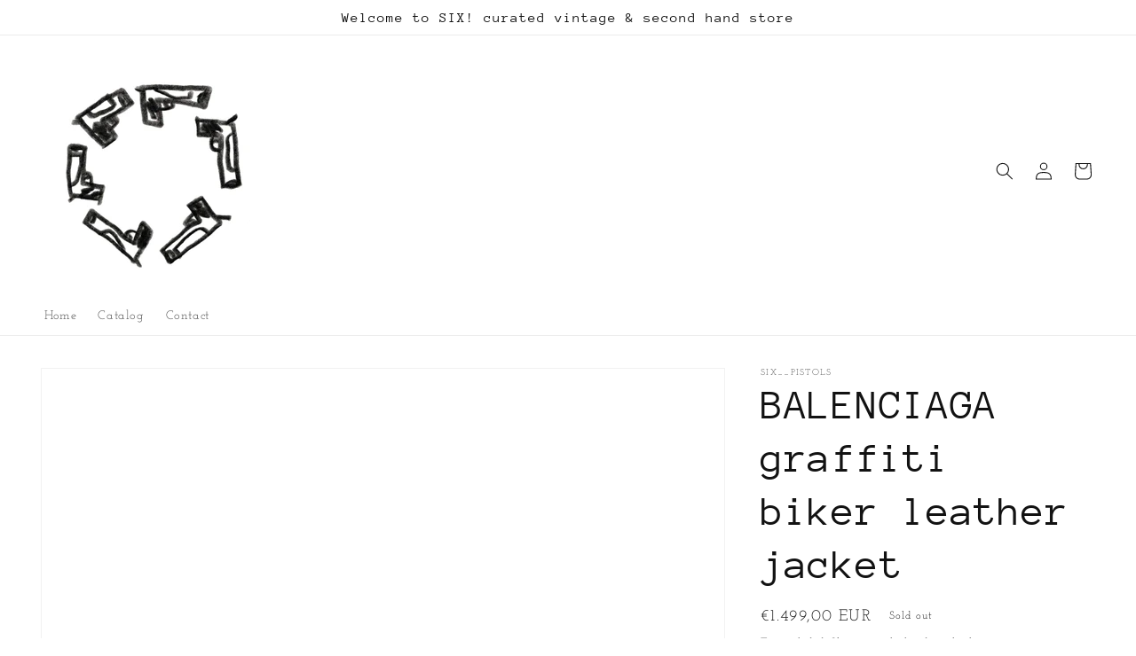

--- FILE ---
content_type: text/html; charset=utf-8
request_url: https://six-pistols.com/en-it/products/balenciaga-graffiti-biker-leather-jacket
body_size: 28564
content:
<!doctype html>
<html class="no-js" lang="en">
  <head>
    <meta charset="utf-8">
    <meta http-equiv="X-UA-Compatible" content="IE=edge">
    <meta name="viewport" content="width=device-width,initial-scale=1">
    <meta name="theme-color" content="">
    <link rel="canonical" href="https://six-pistols.com/en-it/products/balenciaga-graffiti-biker-leather-jacket">
    <link rel="preconnect" href="https://cdn.shopify.com" crossorigin><link rel="preconnect" href="https://fonts.shopifycdn.com" crossorigin><title>
      BALENCIAGA graffiti biker leather jacket
 &ndash; six__pistols</title>

    
      <meta name="description" content="BALENCIAGA GRAFFITI BIKER OVERSIZED LEATHER JACKET &quot;Oversized biker graffiti leather jacket from Demna collection&quot; size: FR 50 condition: very good, worn 4 times measurments in cm: chest-65  lenght-63 shoulders-61 sleeve lenght-65">
    

    

<meta property="og:site_name" content="six__pistols">
<meta property="og:url" content="https://six-pistols.com/en-it/products/balenciaga-graffiti-biker-leather-jacket">
<meta property="og:title" content="BALENCIAGA graffiti biker leather jacket">
<meta property="og:type" content="product">
<meta property="og:description" content="BALENCIAGA GRAFFITI BIKER OVERSIZED LEATHER JACKET &quot;Oversized biker graffiti leather jacket from Demna collection&quot; size: FR 50 condition: very good, worn 4 times measurments in cm: chest-65  lenght-63 shoulders-61 sleeve lenght-65"><meta property="og:image" content="http://six-pistols.com/cdn/shop/files/Photoroom_20240513_151350.jpg?v=1715577481">
  <meta property="og:image:secure_url" content="https://six-pistols.com/cdn/shop/files/Photoroom_20240513_151350.jpg?v=1715577481">
  <meta property="og:image:width" content="1609">
  <meta property="og:image:height" content="2400"><meta property="og:price:amount" content="1.499,00">
  <meta property="og:price:currency" content="EUR"><meta name="twitter:card" content="summary_large_image">
<meta name="twitter:title" content="BALENCIAGA graffiti biker leather jacket">
<meta name="twitter:description" content="BALENCIAGA GRAFFITI BIKER OVERSIZED LEATHER JACKET &quot;Oversized biker graffiti leather jacket from Demna collection&quot; size: FR 50 condition: very good, worn 4 times measurments in cm: chest-65  lenght-63 shoulders-61 sleeve lenght-65">


    <script src="//six-pistols.com/cdn/shop/t/1/assets/global.js?v=138967679220690932761644406391" defer="defer"></script>
    <script>window.performance && window.performance.mark && window.performance.mark('shopify.content_for_header.start');</script><meta id="shopify-digital-wallet" name="shopify-digital-wallet" content="/61464314041/digital_wallets/dialog">
<meta name="shopify-checkout-api-token" content="1f4707193bdfe556fd1b2230123afd54">
<meta id="in-context-paypal-metadata" data-shop-id="61464314041" data-venmo-supported="false" data-environment="production" data-locale="en_US" data-paypal-v4="true" data-currency="EUR">
<link rel="alternate" hreflang="x-default" href="https://six-pistols.com/products/balenciaga-graffiti-biker-leather-jacket">
<link rel="alternate" hreflang="en" href="https://six-pistols.com/products/balenciaga-graffiti-biker-leather-jacket">
<link rel="alternate" hreflang="en-CZ" href="https://six-pistols.com/en-cz/products/balenciaga-graffiti-biker-leather-jacket">
<link rel="alternate" hreflang="en-DE" href="https://six-pistols.com/en-de/products/balenciaga-graffiti-biker-leather-jacket">
<link rel="alternate" hreflang="en-IT" href="https://six-pistols.com/en-it/products/balenciaga-graffiti-biker-leather-jacket">
<link rel="alternate" type="application/json+oembed" href="https://six-pistols.com/en-it/products/balenciaga-graffiti-biker-leather-jacket.oembed">
<script async="async" src="/checkouts/internal/preloads.js?locale=en-IT"></script>
<script id="shopify-features" type="application/json">{"accessToken":"1f4707193bdfe556fd1b2230123afd54","betas":["rich-media-storefront-analytics"],"domain":"six-pistols.com","predictiveSearch":true,"shopId":61464314041,"locale":"en"}</script>
<script>var Shopify = Shopify || {};
Shopify.shop = "six-pistols.myshopify.com";
Shopify.locale = "en";
Shopify.currency = {"active":"EUR","rate":"1.0"};
Shopify.country = "IT";
Shopify.theme = {"name":"Dawn","id":129313374393,"schema_name":"Dawn","schema_version":"3.0.0","theme_store_id":887,"role":"main"};
Shopify.theme.handle = "null";
Shopify.theme.style = {"id":null,"handle":null};
Shopify.cdnHost = "six-pistols.com/cdn";
Shopify.routes = Shopify.routes || {};
Shopify.routes.root = "/en-it/";</script>
<script type="module">!function(o){(o.Shopify=o.Shopify||{}).modules=!0}(window);</script>
<script>!function(o){function n(){var o=[];function n(){o.push(Array.prototype.slice.apply(arguments))}return n.q=o,n}var t=o.Shopify=o.Shopify||{};t.loadFeatures=n(),t.autoloadFeatures=n()}(window);</script>
<script id="shop-js-analytics" type="application/json">{"pageType":"product"}</script>
<script defer="defer" async type="module" src="//six-pistols.com/cdn/shopifycloud/shop-js/modules/v2/client.init-shop-cart-sync_BApSsMSl.en.esm.js"></script>
<script defer="defer" async type="module" src="//six-pistols.com/cdn/shopifycloud/shop-js/modules/v2/chunk.common_CBoos6YZ.esm.js"></script>
<script type="module">
  await import("//six-pistols.com/cdn/shopifycloud/shop-js/modules/v2/client.init-shop-cart-sync_BApSsMSl.en.esm.js");
await import("//six-pistols.com/cdn/shopifycloud/shop-js/modules/v2/chunk.common_CBoos6YZ.esm.js");

  window.Shopify.SignInWithShop?.initShopCartSync?.({"fedCMEnabled":true,"windoidEnabled":true});

</script>
<script id="__st">var __st={"a":61464314041,"offset":3600,"reqid":"bf32bc39-7dca-4b9c-b09f-11e64c1e8903-1768861469","pageurl":"six-pistols.com\/en-it\/products\/balenciaga-graffiti-biker-leather-jacket","u":"68ce4aca6461","p":"product","rtyp":"product","rid":8526336655693};</script>
<script>window.ShopifyPaypalV4VisibilityTracking = true;</script>
<script id="captcha-bootstrap">!function(){'use strict';const t='contact',e='account',n='new_comment',o=[[t,t],['blogs',n],['comments',n],[t,'customer']],c=[[e,'customer_login'],[e,'guest_login'],[e,'recover_customer_password'],[e,'create_customer']],r=t=>t.map((([t,e])=>`form[action*='/${t}']:not([data-nocaptcha='true']) input[name='form_type'][value='${e}']`)).join(','),a=t=>()=>t?[...document.querySelectorAll(t)].map((t=>t.form)):[];function s(){const t=[...o],e=r(t);return a(e)}const i='password',u='form_key',d=['recaptcha-v3-token','g-recaptcha-response','h-captcha-response',i],f=()=>{try{return window.sessionStorage}catch{return}},m='__shopify_v',_=t=>t.elements[u];function p(t,e,n=!1){try{const o=window.sessionStorage,c=JSON.parse(o.getItem(e)),{data:r}=function(t){const{data:e,action:n}=t;return t[m]||n?{data:e,action:n}:{data:t,action:n}}(c);for(const[e,n]of Object.entries(r))t.elements[e]&&(t.elements[e].value=n);n&&o.removeItem(e)}catch(o){console.error('form repopulation failed',{error:o})}}const l='form_type',E='cptcha';function T(t){t.dataset[E]=!0}const w=window,h=w.document,L='Shopify',v='ce_forms',y='captcha';let A=!1;((t,e)=>{const n=(g='f06e6c50-85a8-45c8-87d0-21a2b65856fe',I='https://cdn.shopify.com/shopifycloud/storefront-forms-hcaptcha/ce_storefront_forms_captcha_hcaptcha.v1.5.2.iife.js',D={infoText:'Protected by hCaptcha',privacyText:'Privacy',termsText:'Terms'},(t,e,n)=>{const o=w[L][v],c=o.bindForm;if(c)return c(t,g,e,D).then(n);var r;o.q.push([[t,g,e,D],n]),r=I,A||(h.body.append(Object.assign(h.createElement('script'),{id:'captcha-provider',async:!0,src:r})),A=!0)});var g,I,D;w[L]=w[L]||{},w[L][v]=w[L][v]||{},w[L][v].q=[],w[L][y]=w[L][y]||{},w[L][y].protect=function(t,e){n(t,void 0,e),T(t)},Object.freeze(w[L][y]),function(t,e,n,w,h,L){const[v,y,A,g]=function(t,e,n){const i=e?o:[],u=t?c:[],d=[...i,...u],f=r(d),m=r(i),_=r(d.filter((([t,e])=>n.includes(e))));return[a(f),a(m),a(_),s()]}(w,h,L),I=t=>{const e=t.target;return e instanceof HTMLFormElement?e:e&&e.form},D=t=>v().includes(t);t.addEventListener('submit',(t=>{const e=I(t);if(!e)return;const n=D(e)&&!e.dataset.hcaptchaBound&&!e.dataset.recaptchaBound,o=_(e),c=g().includes(e)&&(!o||!o.value);(n||c)&&t.preventDefault(),c&&!n&&(function(t){try{if(!f())return;!function(t){const e=f();if(!e)return;const n=_(t);if(!n)return;const o=n.value;o&&e.removeItem(o)}(t);const e=Array.from(Array(32),(()=>Math.random().toString(36)[2])).join('');!function(t,e){_(t)||t.append(Object.assign(document.createElement('input'),{type:'hidden',name:u})),t.elements[u].value=e}(t,e),function(t,e){const n=f();if(!n)return;const o=[...t.querySelectorAll(`input[type='${i}']`)].map((({name:t})=>t)),c=[...d,...o],r={};for(const[a,s]of new FormData(t).entries())c.includes(a)||(r[a]=s);n.setItem(e,JSON.stringify({[m]:1,action:t.action,data:r}))}(t,e)}catch(e){console.error('failed to persist form',e)}}(e),e.submit())}));const S=(t,e)=>{t&&!t.dataset[E]&&(n(t,e.some((e=>e===t))),T(t))};for(const o of['focusin','change'])t.addEventListener(o,(t=>{const e=I(t);D(e)&&S(e,y())}));const B=e.get('form_key'),M=e.get(l),P=B&&M;t.addEventListener('DOMContentLoaded',(()=>{const t=y();if(P)for(const e of t)e.elements[l].value===M&&p(e,B);[...new Set([...A(),...v().filter((t=>'true'===t.dataset.shopifyCaptcha))])].forEach((e=>S(e,t)))}))}(h,new URLSearchParams(w.location.search),n,t,e,['guest_login'])})(!0,!0)}();</script>
<script integrity="sha256-4kQ18oKyAcykRKYeNunJcIwy7WH5gtpwJnB7kiuLZ1E=" data-source-attribution="shopify.loadfeatures" defer="defer" src="//six-pistols.com/cdn/shopifycloud/storefront/assets/storefront/load_feature-a0a9edcb.js" crossorigin="anonymous"></script>
<script data-source-attribution="shopify.dynamic_checkout.dynamic.init">var Shopify=Shopify||{};Shopify.PaymentButton=Shopify.PaymentButton||{isStorefrontPortableWallets:!0,init:function(){window.Shopify.PaymentButton.init=function(){};var t=document.createElement("script");t.src="https://six-pistols.com/cdn/shopifycloud/portable-wallets/latest/portable-wallets.en.js",t.type="module",document.head.appendChild(t)}};
</script>
<script data-source-attribution="shopify.dynamic_checkout.buyer_consent">
  function portableWalletsHideBuyerConsent(e){var t=document.getElementById("shopify-buyer-consent"),n=document.getElementById("shopify-subscription-policy-button");t&&n&&(t.classList.add("hidden"),t.setAttribute("aria-hidden","true"),n.removeEventListener("click",e))}function portableWalletsShowBuyerConsent(e){var t=document.getElementById("shopify-buyer-consent"),n=document.getElementById("shopify-subscription-policy-button");t&&n&&(t.classList.remove("hidden"),t.removeAttribute("aria-hidden"),n.addEventListener("click",e))}window.Shopify?.PaymentButton&&(window.Shopify.PaymentButton.hideBuyerConsent=portableWalletsHideBuyerConsent,window.Shopify.PaymentButton.showBuyerConsent=portableWalletsShowBuyerConsent);
</script>
<script>
  function portableWalletsCleanup(e){e&&e.src&&console.error("Failed to load portable wallets script "+e.src);var t=document.querySelectorAll("shopify-accelerated-checkout .shopify-payment-button__skeleton, shopify-accelerated-checkout-cart .wallet-cart-button__skeleton"),e=document.getElementById("shopify-buyer-consent");for(let e=0;e<t.length;e++)t[e].remove();e&&e.remove()}function portableWalletsNotLoadedAsModule(e){e instanceof ErrorEvent&&"string"==typeof e.message&&e.message.includes("import.meta")&&"string"==typeof e.filename&&e.filename.includes("portable-wallets")&&(window.removeEventListener("error",portableWalletsNotLoadedAsModule),window.Shopify.PaymentButton.failedToLoad=e,"loading"===document.readyState?document.addEventListener("DOMContentLoaded",window.Shopify.PaymentButton.init):window.Shopify.PaymentButton.init())}window.addEventListener("error",portableWalletsNotLoadedAsModule);
</script>

<script type="module" src="https://six-pistols.com/cdn/shopifycloud/portable-wallets/latest/portable-wallets.en.js" onError="portableWalletsCleanup(this)" crossorigin="anonymous"></script>
<script nomodule>
  document.addEventListener("DOMContentLoaded", portableWalletsCleanup);
</script>

<link id="shopify-accelerated-checkout-styles" rel="stylesheet" media="screen" href="https://six-pistols.com/cdn/shopifycloud/portable-wallets/latest/accelerated-checkout-backwards-compat.css" crossorigin="anonymous">
<style id="shopify-accelerated-checkout-cart">
        #shopify-buyer-consent {
  margin-top: 1em;
  display: inline-block;
  width: 100%;
}

#shopify-buyer-consent.hidden {
  display: none;
}

#shopify-subscription-policy-button {
  background: none;
  border: none;
  padding: 0;
  text-decoration: underline;
  font-size: inherit;
  cursor: pointer;
}

#shopify-subscription-policy-button::before {
  box-shadow: none;
}

      </style>
<script id="sections-script" data-sections="main-product,header,footer" defer="defer" src="//six-pistols.com/cdn/shop/t/1/compiled_assets/scripts.js?172"></script>
<script>window.performance && window.performance.mark && window.performance.mark('shopify.content_for_header.end');</script>


    <style data-shopify>
      @font-face {
  font-family: "Josefin Slab";
  font-weight: 400;
  font-style: normal;
  font-display: swap;
  src: url("//six-pistols.com/cdn/fonts/josefin_slab/josefinslab_n4.5eb436383dc79c43d62e801d55f2f91b003f4e44.woff2") format("woff2"),
       url("//six-pistols.com/cdn/fonts/josefin_slab/josefinslab_n4.a98166462a52f87b8445073312a28c6c1ace7890.woff") format("woff");
}

      @font-face {
  font-family: "Josefin Slab";
  font-weight: 700;
  font-style: normal;
  font-display: swap;
  src: url("//six-pistols.com/cdn/fonts/josefin_slab/josefinslab_n7.6d1e7a605b286770cc71d43c22f682756a3a8ef3.woff2") format("woff2"),
       url("//six-pistols.com/cdn/fonts/josefin_slab/josefinslab_n7.e81d27e5d3c35fe18923d706328e26464f46fd21.woff") format("woff");
}

      @font-face {
  font-family: "Josefin Slab";
  font-weight: 400;
  font-style: italic;
  font-display: swap;
  src: url("//six-pistols.com/cdn/fonts/josefin_slab/josefinslab_i4.554be37273d44677f19fcece67e2ac1be3bf7d0e.woff2") format("woff2"),
       url("//six-pistols.com/cdn/fonts/josefin_slab/josefinslab_i4.559fcca2906b771e62965fc4b4341fe9e561fee1.woff") format("woff");
}

      @font-face {
  font-family: "Josefin Slab";
  font-weight: 700;
  font-style: italic;
  font-display: swap;
  src: url("//six-pistols.com/cdn/fonts/josefin_slab/josefinslab_i7.4734a351ee38dfdb86b71431ac9479203b674ac3.woff2") format("woff2"),
       url("//six-pistols.com/cdn/fonts/josefin_slab/josefinslab_i7.02ced8b20281c8a24cf7c5be6f6c36f2de6d537b.woff") format("woff");
}

      @font-face {
  font-family: "Anonymous Pro";
  font-weight: 400;
  font-style: normal;
  font-display: swap;
  src: url("//six-pistols.com/cdn/fonts/anonymous_pro/anonymouspro_n4.f8892cc1cfa3d797af6172c8eeddce62cf610e33.woff2") format("woff2"),
       url("//six-pistols.com/cdn/fonts/anonymous_pro/anonymouspro_n4.a707ca3ea5e6b6468ff0c29cf7e105dca1c09be4.woff") format("woff");
}


      :root {
        --font-body-family: "Josefin Slab", serif;
        --font-body-style: normal;
        --font-body-weight: 400;

        --font-heading-family: "Anonymous Pro", monospace;
        --font-heading-style: normal;
        --font-heading-weight: 400;

        --font-body-scale: 1.0;
        --font-heading-scale: 1.2;

        --color-base-text: 18, 18, 18;
        --color-shadow: 18, 18, 18;
        --color-base-background-1: 255, 255, 255;
        --color-base-background-2: 243, 243, 243;
        --color-base-solid-button-labels: 255, 255, 255;
        --color-base-outline-button-labels: 18, 18, 18;
        --color-base-accent-1: 18, 18, 18;
        --color-base-accent-2: 11, 0, 10;
        --payment-terms-background-color: #FFFFFF;

        --gradient-base-background-1: #FFFFFF;
        --gradient-base-background-2: #F3F3F3;
        --gradient-base-accent-1: #121212;
        --gradient-base-accent-2: #0b000a;

        --media-padding: px;
        --media-border-opacity: 0.05;
        --media-border-width: 1px;
        --media-radius: 0px;
        --media-shadow-opacity: 0.0;
        --media-shadow-horizontal-offset: 0px;
        --media-shadow-vertical-offset: 0px;
        --media-shadow-blur-radius: 0px;

        --page-width: 140rem;
        --page-width-margin: 0rem;

        --card-image-padding: 0.0rem;
        --card-corner-radius: 0.0rem;
        --card-text-alignment: left;
        --card-border-width: 0.0rem;
        --card-border-opacity: 0.0;
        --card-shadow-opacity: 0.1;
        --card-shadow-horizontal-offset: 0.0rem;
        --card-shadow-vertical-offset: 0.0rem;
        --card-shadow-blur-radius: 0.0rem;

        --badge-corner-radius: 4.0rem;

        --popup-border-width: 1px;
        --popup-border-opacity: 0.1;
        --popup-corner-radius: 0px;
        --popup-shadow-opacity: 0.0;
        --popup-shadow-horizontal-offset: 0px;
        --popup-shadow-vertical-offset: 0px;
        --popup-shadow-blur-radius: 0px;

        --drawer-border-width: 1px;
        --drawer-border-opacity: 0.1;
        --drawer-shadow-opacity: 0.0;
        --drawer-shadow-horizontal-offset: 0px;
        --drawer-shadow-vertical-offset: 0px;
        --drawer-shadow-blur-radius: 0px;

        --spacing-sections-desktop: 0px;
        --spacing-sections-mobile: 0px;

        --grid-desktop-vertical-spacing: 8px;
        --grid-desktop-horizontal-spacing: 8px;
        --grid-mobile-vertical-spacing: 4px;
        --grid-mobile-horizontal-spacing: 4px;

        --text-boxes-border-opacity: 0.0;
        --text-boxes-border-width: 0px;
        --text-boxes-radius: 0px;
        --text-boxes-shadow-opacity: 0.0;
        --text-boxes-shadow-horizontal-offset: 0px;
        --text-boxes-shadow-vertical-offset: 0px;
        --text-boxes-shadow-blur-radius: 0px;

        --buttons-radius: 0px;
        --buttons-radius-outset: 0px;
        --buttons-border-width: 1px;
        --buttons-border-opacity: 1.0;
        --buttons-shadow-opacity: 0.0;
        --buttons-shadow-horizontal-offset: 0px;
        --buttons-shadow-vertical-offset: 0px;
        --buttons-shadow-blur-radius: 0px;
        --buttons-border-offset: 0px;

        --inputs-radius: 0px;
        --inputs-border-width: 1px;
        --inputs-border-opacity: 0.55;
        --inputs-shadow-opacity: 0.0;
        --inputs-shadow-horizontal-offset: 0px;
        --inputs-margin-offset: 0px;
        --inputs-shadow-vertical-offset: 0px;
        --inputs-shadow-blur-radius: 0px;
        --inputs-radius-outset: 0px;

        --variant-pills-radius: 40px;
        --variant-pills-border-width: 1px;
        --variant-pills-border-opacity: 0.55;
        --variant-pills-shadow-opacity: 0.0;
        --variant-pills-shadow-horizontal-offset: 0px;
        --variant-pills-shadow-vertical-offset: 0px;
        --variant-pills-shadow-blur-radius: 0px;
      }

      *,
      *::before,
      *::after {
        box-sizing: inherit;
      }

      html {
        box-sizing: border-box;
        font-size: calc(var(--font-body-scale) * 62.5%);
        height: 100%;
      }

      body {
        display: grid;
        grid-template-rows: auto auto 1fr auto;
        grid-template-columns: 100%;
        min-height: 100%;
        margin: 0;
        font-size: 1.5rem;
        letter-spacing: 0.06rem;
        line-height: calc(1 + 0.8 / var(--font-body-scale));
        font-family: var(--font-body-family);
        font-style: var(--font-body-style);
        font-weight: var(--font-body-weight);
      }

      @media screen and (min-width: 750px) {
        body {
          font-size: 1.6rem;
        }
      }
    </style>

    <link href="//six-pistols.com/cdn/shop/t/1/assets/base.css?v=39440664952427654091644406403" rel="stylesheet" type="text/css" media="all" />
<link rel="preload" as="font" href="//six-pistols.com/cdn/fonts/josefin_slab/josefinslab_n4.5eb436383dc79c43d62e801d55f2f91b003f4e44.woff2" type="font/woff2" crossorigin><link rel="preload" as="font" href="//six-pistols.com/cdn/fonts/anonymous_pro/anonymouspro_n4.f8892cc1cfa3d797af6172c8eeddce62cf610e33.woff2" type="font/woff2" crossorigin><link rel="stylesheet" href="//six-pistols.com/cdn/shop/t/1/assets/component-predictive-search.css?v=165644661289088488651644406387" media="print" onload="this.media='all'"><script>document.documentElement.className = document.documentElement.className.replace('no-js', 'js');
    if (Shopify.designMode) {
      document.documentElement.classList.add('shopify-design-mode');
    }
    </script>
  <link href="https://monorail-edge.shopifysvc.com" rel="dns-prefetch">
<script>(function(){if ("sendBeacon" in navigator && "performance" in window) {try {var session_token_from_headers = performance.getEntriesByType('navigation')[0].serverTiming.find(x => x.name == '_s').description;} catch {var session_token_from_headers = undefined;}var session_cookie_matches = document.cookie.match(/_shopify_s=([^;]*)/);var session_token_from_cookie = session_cookie_matches && session_cookie_matches.length === 2 ? session_cookie_matches[1] : "";var session_token = session_token_from_headers || session_token_from_cookie || "";function handle_abandonment_event(e) {var entries = performance.getEntries().filter(function(entry) {return /monorail-edge.shopifysvc.com/.test(entry.name);});if (!window.abandonment_tracked && entries.length === 0) {window.abandonment_tracked = true;var currentMs = Date.now();var navigation_start = performance.timing.navigationStart;var payload = {shop_id: 61464314041,url: window.location.href,navigation_start,duration: currentMs - navigation_start,session_token,page_type: "product"};window.navigator.sendBeacon("https://monorail-edge.shopifysvc.com/v1/produce", JSON.stringify({schema_id: "online_store_buyer_site_abandonment/1.1",payload: payload,metadata: {event_created_at_ms: currentMs,event_sent_at_ms: currentMs}}));}}window.addEventListener('pagehide', handle_abandonment_event);}}());</script>
<script id="web-pixels-manager-setup">(function e(e,d,r,n,o){if(void 0===o&&(o={}),!Boolean(null===(a=null===(i=window.Shopify)||void 0===i?void 0:i.analytics)||void 0===a?void 0:a.replayQueue)){var i,a;window.Shopify=window.Shopify||{};var t=window.Shopify;t.analytics=t.analytics||{};var s=t.analytics;s.replayQueue=[],s.publish=function(e,d,r){return s.replayQueue.push([e,d,r]),!0};try{self.performance.mark("wpm:start")}catch(e){}var l=function(){var e={modern:/Edge?\/(1{2}[4-9]|1[2-9]\d|[2-9]\d{2}|\d{4,})\.\d+(\.\d+|)|Firefox\/(1{2}[4-9]|1[2-9]\d|[2-9]\d{2}|\d{4,})\.\d+(\.\d+|)|Chrom(ium|e)\/(9{2}|\d{3,})\.\d+(\.\d+|)|(Maci|X1{2}).+ Version\/(15\.\d+|(1[6-9]|[2-9]\d|\d{3,})\.\d+)([,.]\d+|)( \(\w+\)|)( Mobile\/\w+|) Safari\/|Chrome.+OPR\/(9{2}|\d{3,})\.\d+\.\d+|(CPU[ +]OS|iPhone[ +]OS|CPU[ +]iPhone|CPU IPhone OS|CPU iPad OS)[ +]+(15[._]\d+|(1[6-9]|[2-9]\d|\d{3,})[._]\d+)([._]\d+|)|Android:?[ /-](13[3-9]|1[4-9]\d|[2-9]\d{2}|\d{4,})(\.\d+|)(\.\d+|)|Android.+Firefox\/(13[5-9]|1[4-9]\d|[2-9]\d{2}|\d{4,})\.\d+(\.\d+|)|Android.+Chrom(ium|e)\/(13[3-9]|1[4-9]\d|[2-9]\d{2}|\d{4,})\.\d+(\.\d+|)|SamsungBrowser\/([2-9]\d|\d{3,})\.\d+/,legacy:/Edge?\/(1[6-9]|[2-9]\d|\d{3,})\.\d+(\.\d+|)|Firefox\/(5[4-9]|[6-9]\d|\d{3,})\.\d+(\.\d+|)|Chrom(ium|e)\/(5[1-9]|[6-9]\d|\d{3,})\.\d+(\.\d+|)([\d.]+$|.*Safari\/(?![\d.]+ Edge\/[\d.]+$))|(Maci|X1{2}).+ Version\/(10\.\d+|(1[1-9]|[2-9]\d|\d{3,})\.\d+)([,.]\d+|)( \(\w+\)|)( Mobile\/\w+|) Safari\/|Chrome.+OPR\/(3[89]|[4-9]\d|\d{3,})\.\d+\.\d+|(CPU[ +]OS|iPhone[ +]OS|CPU[ +]iPhone|CPU IPhone OS|CPU iPad OS)[ +]+(10[._]\d+|(1[1-9]|[2-9]\d|\d{3,})[._]\d+)([._]\d+|)|Android:?[ /-](13[3-9]|1[4-9]\d|[2-9]\d{2}|\d{4,})(\.\d+|)(\.\d+|)|Mobile Safari.+OPR\/([89]\d|\d{3,})\.\d+\.\d+|Android.+Firefox\/(13[5-9]|1[4-9]\d|[2-9]\d{2}|\d{4,})\.\d+(\.\d+|)|Android.+Chrom(ium|e)\/(13[3-9]|1[4-9]\d|[2-9]\d{2}|\d{4,})\.\d+(\.\d+|)|Android.+(UC? ?Browser|UCWEB|U3)[ /]?(15\.([5-9]|\d{2,})|(1[6-9]|[2-9]\d|\d{3,})\.\d+)\.\d+|SamsungBrowser\/(5\.\d+|([6-9]|\d{2,})\.\d+)|Android.+MQ{2}Browser\/(14(\.(9|\d{2,})|)|(1[5-9]|[2-9]\d|\d{3,})(\.\d+|))(\.\d+|)|K[Aa][Ii]OS\/(3\.\d+|([4-9]|\d{2,})\.\d+)(\.\d+|)/},d=e.modern,r=e.legacy,n=navigator.userAgent;return n.match(d)?"modern":n.match(r)?"legacy":"unknown"}(),u="modern"===l?"modern":"legacy",c=(null!=n?n:{modern:"",legacy:""})[u],f=function(e){return[e.baseUrl,"/wpm","/b",e.hashVersion,"modern"===e.buildTarget?"m":"l",".js"].join("")}({baseUrl:d,hashVersion:r,buildTarget:u}),m=function(e){var d=e.version,r=e.bundleTarget,n=e.surface,o=e.pageUrl,i=e.monorailEndpoint;return{emit:function(e){var a=e.status,t=e.errorMsg,s=(new Date).getTime(),l=JSON.stringify({metadata:{event_sent_at_ms:s},events:[{schema_id:"web_pixels_manager_load/3.1",payload:{version:d,bundle_target:r,page_url:o,status:a,surface:n,error_msg:t},metadata:{event_created_at_ms:s}}]});if(!i)return console&&console.warn&&console.warn("[Web Pixels Manager] No Monorail endpoint provided, skipping logging."),!1;try{return self.navigator.sendBeacon.bind(self.navigator)(i,l)}catch(e){}var u=new XMLHttpRequest;try{return u.open("POST",i,!0),u.setRequestHeader("Content-Type","text/plain"),u.send(l),!0}catch(e){return console&&console.warn&&console.warn("[Web Pixels Manager] Got an unhandled error while logging to Monorail."),!1}}}}({version:r,bundleTarget:l,surface:e.surface,pageUrl:self.location.href,monorailEndpoint:e.monorailEndpoint});try{o.browserTarget=l,function(e){var d=e.src,r=e.async,n=void 0===r||r,o=e.onload,i=e.onerror,a=e.sri,t=e.scriptDataAttributes,s=void 0===t?{}:t,l=document.createElement("script"),u=document.querySelector("head"),c=document.querySelector("body");if(l.async=n,l.src=d,a&&(l.integrity=a,l.crossOrigin="anonymous"),s)for(var f in s)if(Object.prototype.hasOwnProperty.call(s,f))try{l.dataset[f]=s[f]}catch(e){}if(o&&l.addEventListener("load",o),i&&l.addEventListener("error",i),u)u.appendChild(l);else{if(!c)throw new Error("Did not find a head or body element to append the script");c.appendChild(l)}}({src:f,async:!0,onload:function(){if(!function(){var e,d;return Boolean(null===(d=null===(e=window.Shopify)||void 0===e?void 0:e.analytics)||void 0===d?void 0:d.initialized)}()){var d=window.webPixelsManager.init(e)||void 0;if(d){var r=window.Shopify.analytics;r.replayQueue.forEach((function(e){var r=e[0],n=e[1],o=e[2];d.publishCustomEvent(r,n,o)})),r.replayQueue=[],r.publish=d.publishCustomEvent,r.visitor=d.visitor,r.initialized=!0}}},onerror:function(){return m.emit({status:"failed",errorMsg:"".concat(f," has failed to load")})},sri:function(e){var d=/^sha384-[A-Za-z0-9+/=]+$/;return"string"==typeof e&&d.test(e)}(c)?c:"",scriptDataAttributes:o}),m.emit({status:"loading"})}catch(e){m.emit({status:"failed",errorMsg:(null==e?void 0:e.message)||"Unknown error"})}}})({shopId: 61464314041,storefrontBaseUrl: "https://six-pistols.com",extensionsBaseUrl: "https://extensions.shopifycdn.com/cdn/shopifycloud/web-pixels-manager",monorailEndpoint: "https://monorail-edge.shopifysvc.com/unstable/produce_batch",surface: "storefront-renderer",enabledBetaFlags: ["2dca8a86"],webPixelsConfigList: [{"id":"399737165","configuration":"{\"pixel_id\":\"2685614851595879\",\"pixel_type\":\"facebook_pixel\",\"metaapp_system_user_token\":\"-\"}","eventPayloadVersion":"v1","runtimeContext":"OPEN","scriptVersion":"ca16bc87fe92b6042fbaa3acc2fbdaa6","type":"APP","apiClientId":2329312,"privacyPurposes":["ANALYTICS","MARKETING","SALE_OF_DATA"],"dataSharingAdjustments":{"protectedCustomerApprovalScopes":["read_customer_address","read_customer_email","read_customer_name","read_customer_personal_data","read_customer_phone"]}},{"id":"shopify-app-pixel","configuration":"{}","eventPayloadVersion":"v1","runtimeContext":"STRICT","scriptVersion":"0450","apiClientId":"shopify-pixel","type":"APP","privacyPurposes":["ANALYTICS","MARKETING"]},{"id":"shopify-custom-pixel","eventPayloadVersion":"v1","runtimeContext":"LAX","scriptVersion":"0450","apiClientId":"shopify-pixel","type":"CUSTOM","privacyPurposes":["ANALYTICS","MARKETING"]}],isMerchantRequest: false,initData: {"shop":{"name":"six__pistols","paymentSettings":{"currencyCode":"EUR"},"myshopifyDomain":"six-pistols.myshopify.com","countryCode":"SK","storefrontUrl":"https:\/\/six-pistols.com\/en-it"},"customer":null,"cart":null,"checkout":null,"productVariants":[{"price":{"amount":1499.0,"currencyCode":"EUR"},"product":{"title":"BALENCIAGA graffiti biker leather jacket","vendor":"six__pistols","id":"8526336655693","untranslatedTitle":"BALENCIAGA graffiti biker leather jacket","url":"\/en-it\/products\/balenciaga-graffiti-biker-leather-jacket","type":"Leather jacket"},"id":"46639969239373","image":{"src":"\/\/six-pistols.com\/cdn\/shop\/files\/Photoroom_20240513_151350.jpg?v=1715577481"},"sku":"0","title":"Default Title","untranslatedTitle":"Default Title"}],"purchasingCompany":null},},"https://six-pistols.com/cdn","fcfee988w5aeb613cpc8e4bc33m6693e112",{"modern":"","legacy":""},{"shopId":"61464314041","storefrontBaseUrl":"https:\/\/six-pistols.com","extensionBaseUrl":"https:\/\/extensions.shopifycdn.com\/cdn\/shopifycloud\/web-pixels-manager","surface":"storefront-renderer","enabledBetaFlags":"[\"2dca8a86\"]","isMerchantRequest":"false","hashVersion":"fcfee988w5aeb613cpc8e4bc33m6693e112","publish":"custom","events":"[[\"page_viewed\",{}],[\"product_viewed\",{\"productVariant\":{\"price\":{\"amount\":1499.0,\"currencyCode\":\"EUR\"},\"product\":{\"title\":\"BALENCIAGA graffiti biker leather jacket\",\"vendor\":\"six__pistols\",\"id\":\"8526336655693\",\"untranslatedTitle\":\"BALENCIAGA graffiti biker leather jacket\",\"url\":\"\/en-it\/products\/balenciaga-graffiti-biker-leather-jacket\",\"type\":\"Leather jacket\"},\"id\":\"46639969239373\",\"image\":{\"src\":\"\/\/six-pistols.com\/cdn\/shop\/files\/Photoroom_20240513_151350.jpg?v=1715577481\"},\"sku\":\"0\",\"title\":\"Default Title\",\"untranslatedTitle\":\"Default Title\"}}]]"});</script><script>
  window.ShopifyAnalytics = window.ShopifyAnalytics || {};
  window.ShopifyAnalytics.meta = window.ShopifyAnalytics.meta || {};
  window.ShopifyAnalytics.meta.currency = 'EUR';
  var meta = {"product":{"id":8526336655693,"gid":"gid:\/\/shopify\/Product\/8526336655693","vendor":"six__pistols","type":"Leather jacket","handle":"balenciaga-graffiti-biker-leather-jacket","variants":[{"id":46639969239373,"price":149900,"name":"BALENCIAGA graffiti biker leather jacket","public_title":null,"sku":"0"}],"remote":false},"page":{"pageType":"product","resourceType":"product","resourceId":8526336655693,"requestId":"bf32bc39-7dca-4b9c-b09f-11e64c1e8903-1768861469"}};
  for (var attr in meta) {
    window.ShopifyAnalytics.meta[attr] = meta[attr];
  }
</script>
<script class="analytics">
  (function () {
    var customDocumentWrite = function(content) {
      var jquery = null;

      if (window.jQuery) {
        jquery = window.jQuery;
      } else if (window.Checkout && window.Checkout.$) {
        jquery = window.Checkout.$;
      }

      if (jquery) {
        jquery('body').append(content);
      }
    };

    var hasLoggedConversion = function(token) {
      if (token) {
        return document.cookie.indexOf('loggedConversion=' + token) !== -1;
      }
      return false;
    }

    var setCookieIfConversion = function(token) {
      if (token) {
        var twoMonthsFromNow = new Date(Date.now());
        twoMonthsFromNow.setMonth(twoMonthsFromNow.getMonth() + 2);

        document.cookie = 'loggedConversion=' + token + '; expires=' + twoMonthsFromNow;
      }
    }

    var trekkie = window.ShopifyAnalytics.lib = window.trekkie = window.trekkie || [];
    if (trekkie.integrations) {
      return;
    }
    trekkie.methods = [
      'identify',
      'page',
      'ready',
      'track',
      'trackForm',
      'trackLink'
    ];
    trekkie.factory = function(method) {
      return function() {
        var args = Array.prototype.slice.call(arguments);
        args.unshift(method);
        trekkie.push(args);
        return trekkie;
      };
    };
    for (var i = 0; i < trekkie.methods.length; i++) {
      var key = trekkie.methods[i];
      trekkie[key] = trekkie.factory(key);
    }
    trekkie.load = function(config) {
      trekkie.config = config || {};
      trekkie.config.initialDocumentCookie = document.cookie;
      var first = document.getElementsByTagName('script')[0];
      var script = document.createElement('script');
      script.type = 'text/javascript';
      script.onerror = function(e) {
        var scriptFallback = document.createElement('script');
        scriptFallback.type = 'text/javascript';
        scriptFallback.onerror = function(error) {
                var Monorail = {
      produce: function produce(monorailDomain, schemaId, payload) {
        var currentMs = new Date().getTime();
        var event = {
          schema_id: schemaId,
          payload: payload,
          metadata: {
            event_created_at_ms: currentMs,
            event_sent_at_ms: currentMs
          }
        };
        return Monorail.sendRequest("https://" + monorailDomain + "/v1/produce", JSON.stringify(event));
      },
      sendRequest: function sendRequest(endpointUrl, payload) {
        // Try the sendBeacon API
        if (window && window.navigator && typeof window.navigator.sendBeacon === 'function' && typeof window.Blob === 'function' && !Monorail.isIos12()) {
          var blobData = new window.Blob([payload], {
            type: 'text/plain'
          });

          if (window.navigator.sendBeacon(endpointUrl, blobData)) {
            return true;
          } // sendBeacon was not successful

        } // XHR beacon

        var xhr = new XMLHttpRequest();

        try {
          xhr.open('POST', endpointUrl);
          xhr.setRequestHeader('Content-Type', 'text/plain');
          xhr.send(payload);
        } catch (e) {
          console.log(e);
        }

        return false;
      },
      isIos12: function isIos12() {
        return window.navigator.userAgent.lastIndexOf('iPhone; CPU iPhone OS 12_') !== -1 || window.navigator.userAgent.lastIndexOf('iPad; CPU OS 12_') !== -1;
      }
    };
    Monorail.produce('monorail-edge.shopifysvc.com',
      'trekkie_storefront_load_errors/1.1',
      {shop_id: 61464314041,
      theme_id: 129313374393,
      app_name: "storefront",
      context_url: window.location.href,
      source_url: "//six-pistols.com/cdn/s/trekkie.storefront.cd680fe47e6c39ca5d5df5f0a32d569bc48c0f27.min.js"});

        };
        scriptFallback.async = true;
        scriptFallback.src = '//six-pistols.com/cdn/s/trekkie.storefront.cd680fe47e6c39ca5d5df5f0a32d569bc48c0f27.min.js';
        first.parentNode.insertBefore(scriptFallback, first);
      };
      script.async = true;
      script.src = '//six-pistols.com/cdn/s/trekkie.storefront.cd680fe47e6c39ca5d5df5f0a32d569bc48c0f27.min.js';
      first.parentNode.insertBefore(script, first);
    };
    trekkie.load(
      {"Trekkie":{"appName":"storefront","development":false,"defaultAttributes":{"shopId":61464314041,"isMerchantRequest":null,"themeId":129313374393,"themeCityHash":"15231869395805865782","contentLanguage":"en","currency":"EUR","eventMetadataId":"ba025e3a-a502-48e1-8510-a22336a88caf"},"isServerSideCookieWritingEnabled":true,"monorailRegion":"shop_domain","enabledBetaFlags":["65f19447"]},"Session Attribution":{},"S2S":{"facebookCapiEnabled":true,"source":"trekkie-storefront-renderer","apiClientId":580111}}
    );

    var loaded = false;
    trekkie.ready(function() {
      if (loaded) return;
      loaded = true;

      window.ShopifyAnalytics.lib = window.trekkie;

      var originalDocumentWrite = document.write;
      document.write = customDocumentWrite;
      try { window.ShopifyAnalytics.merchantGoogleAnalytics.call(this); } catch(error) {};
      document.write = originalDocumentWrite;

      window.ShopifyAnalytics.lib.page(null,{"pageType":"product","resourceType":"product","resourceId":8526336655693,"requestId":"bf32bc39-7dca-4b9c-b09f-11e64c1e8903-1768861469","shopifyEmitted":true});

      var match = window.location.pathname.match(/checkouts\/(.+)\/(thank_you|post_purchase)/)
      var token = match? match[1]: undefined;
      if (!hasLoggedConversion(token)) {
        setCookieIfConversion(token);
        window.ShopifyAnalytics.lib.track("Viewed Product",{"currency":"EUR","variantId":46639969239373,"productId":8526336655693,"productGid":"gid:\/\/shopify\/Product\/8526336655693","name":"BALENCIAGA graffiti biker leather jacket","price":"1499.00","sku":"0","brand":"six__pistols","variant":null,"category":"Leather jacket","nonInteraction":true,"remote":false},undefined,undefined,{"shopifyEmitted":true});
      window.ShopifyAnalytics.lib.track("monorail:\/\/trekkie_storefront_viewed_product\/1.1",{"currency":"EUR","variantId":46639969239373,"productId":8526336655693,"productGid":"gid:\/\/shopify\/Product\/8526336655693","name":"BALENCIAGA graffiti biker leather jacket","price":"1499.00","sku":"0","brand":"six__pistols","variant":null,"category":"Leather jacket","nonInteraction":true,"remote":false,"referer":"https:\/\/six-pistols.com\/en-it\/products\/balenciaga-graffiti-biker-leather-jacket"});
      }
    });


        var eventsListenerScript = document.createElement('script');
        eventsListenerScript.async = true;
        eventsListenerScript.src = "//six-pistols.com/cdn/shopifycloud/storefront/assets/shop_events_listener-3da45d37.js";
        document.getElementsByTagName('head')[0].appendChild(eventsListenerScript);

})();</script>
<script
  defer
  src="https://six-pistols.com/cdn/shopifycloud/perf-kit/shopify-perf-kit-3.0.4.min.js"
  data-application="storefront-renderer"
  data-shop-id="61464314041"
  data-render-region="gcp-us-east1"
  data-page-type="product"
  data-theme-instance-id="129313374393"
  data-theme-name="Dawn"
  data-theme-version="3.0.0"
  data-monorail-region="shop_domain"
  data-resource-timing-sampling-rate="10"
  data-shs="true"
  data-shs-beacon="true"
  data-shs-export-with-fetch="true"
  data-shs-logs-sample-rate="1"
  data-shs-beacon-endpoint="https://six-pistols.com/api/collect"
></script>
</head>

  <body class="gradient">
    <a class="skip-to-content-link button visually-hidden" href="#MainContent">
      Skip to content
    </a>

    <div id="shopify-section-announcement-bar" class="shopify-section"><div class="announcement-bar color-background-1 gradient" role="region" aria-label="Announcement" ><p class="announcement-bar__message h5">
                Welcome to SIX! curated vintage &amp; second hand store
</p></div>
</div>
    <div id="shopify-section-header" class="shopify-section section-header"><link rel="stylesheet" href="//six-pistols.com/cdn/shop/t/1/assets/component-list-menu.css?v=129267058877082496571644406393" media="print" onload="this.media='all'">
<link rel="stylesheet" href="//six-pistols.com/cdn/shop/t/1/assets/component-search.css?v=96455689198851321781644406382" media="print" onload="this.media='all'">
<link rel="stylesheet" href="//six-pistols.com/cdn/shop/t/1/assets/component-menu-drawer.css?v=126731818748055994231644406385" media="print" onload="this.media='all'">
<link rel="stylesheet" href="//six-pistols.com/cdn/shop/t/1/assets/component-cart-notification.css?v=107019900565326663291644406381" media="print" onload="this.media='all'">
<link rel="stylesheet" href="//six-pistols.com/cdn/shop/t/1/assets/component-cart-items.css?v=45858802644496945541644406404" media="print" onload="this.media='all'"><link rel="stylesheet" href="//six-pistols.com/cdn/shop/t/1/assets/component-price.css?v=112673864592427438181644406385" media="print" onload="this.media='all'">
  <link rel="stylesheet" href="//six-pistols.com/cdn/shop/t/1/assets/component-loading-overlay.css?v=167310470843593579841644406407" media="print" onload="this.media='all'"><noscript><link href="//six-pistols.com/cdn/shop/t/1/assets/component-list-menu.css?v=129267058877082496571644406393" rel="stylesheet" type="text/css" media="all" /></noscript>
<noscript><link href="//six-pistols.com/cdn/shop/t/1/assets/component-search.css?v=96455689198851321781644406382" rel="stylesheet" type="text/css" media="all" /></noscript>
<noscript><link href="//six-pistols.com/cdn/shop/t/1/assets/component-menu-drawer.css?v=126731818748055994231644406385" rel="stylesheet" type="text/css" media="all" /></noscript>
<noscript><link href="//six-pistols.com/cdn/shop/t/1/assets/component-cart-notification.css?v=107019900565326663291644406381" rel="stylesheet" type="text/css" media="all" /></noscript>
<noscript><link href="//six-pistols.com/cdn/shop/t/1/assets/component-cart-items.css?v=45858802644496945541644406404" rel="stylesheet" type="text/css" media="all" /></noscript>

<style>
  header-drawer {
    justify-self: start;
    margin-left: -1.2rem;
  }

  @media screen and (min-width: 990px) {
    header-drawer {
      display: none;
    }
  }

  .menu-drawer-container {
    display: flex;
  }

  .list-menu {
    list-style: none;
    padding: 0;
    margin: 0;
  }

  .list-menu--inline {
    display: inline-flex;
    flex-wrap: wrap;
  }

  summary.list-menu__item {
    padding-right: 2.7rem;
  }

  .list-menu__item {
    display: flex;
    align-items: center;
    line-height: calc(1 + 0.3 / var(--font-body-scale));
  }

  .list-menu__item--link {
    text-decoration: none;
    padding-bottom: 1rem;
    padding-top: 1rem;
    line-height: calc(1 + 0.8 / var(--font-body-scale));
  }

  @media screen and (min-width: 750px) {
    .list-menu__item--link {
      padding-bottom: 0.5rem;
      padding-top: 0.5rem;
    }
  }
</style><style data-shopify>.section-header {
    margin-bottom: 0px;
  }

  @media screen and (min-width: 750px) {
    .section-header {
      margin-bottom: 0px;
    }
  }</style><script src="//six-pistols.com/cdn/shop/t/1/assets/details-disclosure.js?v=118626640824924522881644406400" defer="defer"></script>
<script src="//six-pistols.com/cdn/shop/t/1/assets/details-modal.js?v=4511761896672669691644406400" defer="defer"></script>
<script src="//six-pistols.com/cdn/shop/t/1/assets/cart-notification.js?v=18770815536247936311644406384" defer="defer"></script>

<svg xmlns="http://www.w3.org/2000/svg" class="hidden">
  <symbol id="icon-search" viewbox="0 0 18 19" fill="none">
    <path fill-rule="evenodd" clip-rule="evenodd" d="M11.03 11.68A5.784 5.784 0 112.85 3.5a5.784 5.784 0 018.18 8.18zm.26 1.12a6.78 6.78 0 11.72-.7l5.4 5.4a.5.5 0 11-.71.7l-5.41-5.4z" fill="currentColor"/>
  </symbol>

  <symbol id="icon-close" class="icon icon-close" fill="none" viewBox="0 0 18 17">
    <path d="M.865 15.978a.5.5 0 00.707.707l7.433-7.431 7.579 7.282a.501.501 0 00.846-.37.5.5 0 00-.153-.351L9.712 8.546l7.417-7.416a.5.5 0 10-.707-.708L8.991 7.853 1.413.573a.5.5 0 10-.693.72l7.563 7.268-7.418 7.417z" fill="currentColor">
  </symbol>
</svg>
<sticky-header class="header-wrapper color-background-1 gradient header-wrapper--border-bottom">
  <header class="header header--top-left page-width header--has-menu"><header-drawer data-breakpoint="tablet">
        <details id="Details-menu-drawer-container" class="menu-drawer-container">
          <summary class="header__icon header__icon--menu header__icon--summary link focus-inset" aria-label="Menu">
            <span>
              <svg xmlns="http://www.w3.org/2000/svg" aria-hidden="true" focusable="false" role="presentation" class="icon icon-hamburger" fill="none" viewBox="0 0 18 16">
  <path d="M1 .5a.5.5 0 100 1h15.71a.5.5 0 000-1H1zM.5 8a.5.5 0 01.5-.5h15.71a.5.5 0 010 1H1A.5.5 0 01.5 8zm0 7a.5.5 0 01.5-.5h15.71a.5.5 0 010 1H1a.5.5 0 01-.5-.5z" fill="currentColor">
</svg>

              <svg xmlns="http://www.w3.org/2000/svg" aria-hidden="true" focusable="false" role="presentation" class="icon icon-close" fill="none" viewBox="0 0 18 17">
  <path d="M.865 15.978a.5.5 0 00.707.707l7.433-7.431 7.579 7.282a.501.501 0 00.846-.37.5.5 0 00-.153-.351L9.712 8.546l7.417-7.416a.5.5 0 10-.707-.708L8.991 7.853 1.413.573a.5.5 0 10-.693.72l7.563 7.268-7.418 7.417z" fill="currentColor">
</svg>

            </span>
          </summary>
          <div id="menu-drawer" class="menu-drawer motion-reduce" tabindex="-1">
            <div class="menu-drawer__inner-container">
              <div class="menu-drawer__navigation-container">
                <nav class="menu-drawer__navigation">
                  <ul class="menu-drawer__menu list-menu" role="list"><li><a href="/en-it" class="menu-drawer__menu-item list-menu__item link link--text focus-inset">
                            Home
                          </a></li><li><a href="/en-it/collections/all" class="menu-drawer__menu-item list-menu__item link link--text focus-inset">
                            Catalog
                          </a></li><li><a href="/en-it/pages/contact" class="menu-drawer__menu-item list-menu__item link link--text focus-inset">
                            Contact
                          </a></li></ul>
                </nav>
                <div class="menu-drawer__utility-links"><a href="/en-it/account/login" class="menu-drawer__account link focus-inset h5">
                      <svg xmlns="http://www.w3.org/2000/svg" aria-hidden="true" focusable="false" role="presentation" class="icon icon-account" fill="none" viewBox="0 0 18 19">
  <path fill-rule="evenodd" clip-rule="evenodd" d="M6 4.5a3 3 0 116 0 3 3 0 01-6 0zm3-4a4 4 0 100 8 4 4 0 000-8zm5.58 12.15c1.12.82 1.83 2.24 1.91 4.85H1.51c.08-2.6.79-4.03 1.9-4.85C4.66 11.75 6.5 11.5 9 11.5s4.35.26 5.58 1.15zM9 10.5c-2.5 0-4.65.24-6.17 1.35C1.27 12.98.5 14.93.5 18v.5h17V18c0-3.07-.77-5.02-2.33-6.15-1.52-1.1-3.67-1.35-6.17-1.35z" fill="currentColor">
</svg>

Log in</a><ul class="list list-social list-unstyled" role="list"><li class="list-social__item">
                        <a href="https://www.instagram.com/six____pistols/" class="list-social__link link"><svg aria-hidden="true" focusable="false" role="presentation" class="icon icon-instagram" viewBox="0 0 18 18">
  <path fill="currentColor" d="M8.77 1.58c2.34 0 2.62.01 3.54.05.86.04 1.32.18 1.63.3.41.17.7.35 1.01.66.3.3.5.6.65 1 .12.32.27.78.3 1.64.05.92.06 1.2.06 3.54s-.01 2.62-.05 3.54a4.79 4.79 0 01-.3 1.63c-.17.41-.35.7-.66 1.01-.3.3-.6.5-1.01.66-.31.12-.77.26-1.63.3-.92.04-1.2.05-3.54.05s-2.62 0-3.55-.05a4.79 4.79 0 01-1.62-.3c-.42-.16-.7-.35-1.01-.66-.31-.3-.5-.6-.66-1a4.87 4.87 0 01-.3-1.64c-.04-.92-.05-1.2-.05-3.54s0-2.62.05-3.54c.04-.86.18-1.32.3-1.63.16-.41.35-.7.66-1.01.3-.3.6-.5 1-.65.32-.12.78-.27 1.63-.3.93-.05 1.2-.06 3.55-.06zm0-1.58C6.39 0 6.09.01 5.15.05c-.93.04-1.57.2-2.13.4-.57.23-1.06.54-1.55 1.02C1 1.96.7 2.45.46 3.02c-.22.56-.37 1.2-.4 2.13C0 6.1 0 6.4 0 8.77s.01 2.68.05 3.61c.04.94.2 1.57.4 2.13.23.58.54 1.07 1.02 1.56.49.48.98.78 1.55 1.01.56.22 1.2.37 2.13.4.94.05 1.24.06 3.62.06 2.39 0 2.68-.01 3.62-.05.93-.04 1.57-.2 2.13-.41a4.27 4.27 0 001.55-1.01c.49-.49.79-.98 1.01-1.56.22-.55.37-1.19.41-2.13.04-.93.05-1.23.05-3.61 0-2.39 0-2.68-.05-3.62a6.47 6.47 0 00-.4-2.13 4.27 4.27 0 00-1.02-1.55A4.35 4.35 0 0014.52.46a6.43 6.43 0 00-2.13-.41A69 69 0 008.77 0z"/>
  <path fill="currentColor" d="M8.8 4a4.5 4.5 0 100 9 4.5 4.5 0 000-9zm0 7.43a2.92 2.92 0 110-5.85 2.92 2.92 0 010 5.85zM13.43 5a1.05 1.05 0 100-2.1 1.05 1.05 0 000 2.1z">
</svg>
<span class="visually-hidden">Instagram</span>
                        </a>
                      </li></ul>
                </div>
              </div>
            </div>
          </div>
        </details>
      </header-drawer><a href="/en-it" class="header__heading-link link link--text focus-inset"><img srcset="//six-pistols.com/cdn/shop/files/unnamed-1_copy_250x.jpg?v=1736338996 1x, //six-pistols.com/cdn/shop/files/unnamed-1_copy_250x@2x.jpg?v=1736338996 2x"
              src="//six-pistols.com/cdn/shop/files/unnamed-1_copy_250x.jpg?v=1736338996"
              loading="lazy"
              class="header__heading-logo"
              width="1080"
              height="1080"
              alt="six__pistols"
            ></a><nav class="header__inline-menu">
        <ul class="list-menu list-menu--inline" role="list"><li><a href="/en-it" class="header__menu-item header__menu-item list-menu__item link link--text focus-inset">
                  <span>Home</span>
                </a></li><li><a href="/en-it/collections/all" class="header__menu-item header__menu-item list-menu__item link link--text focus-inset">
                  <span>Catalog</span>
                </a></li><li><a href="/en-it/pages/contact" class="header__menu-item header__menu-item list-menu__item link link--text focus-inset">
                  <span>Contact</span>
                </a></li></ul>
      </nav><div class="header__icons">
      <details-modal class="header__search">
        <details>
          <summary class="header__icon header__icon--search header__icon--summary link focus-inset modal__toggle" aria-haspopup="dialog" aria-label="Search">
            <span>
              <svg class="modal__toggle-open icon icon-search" aria-hidden="true" focusable="false" role="presentation">
                <use href="#icon-search">
              </svg>
              <svg class="modal__toggle-close icon icon-close" aria-hidden="true" focusable="false" role="presentation">
                <use href="#icon-close">
              </svg>
            </span>
          </summary>
          <div class="search-modal modal__content" role="dialog" aria-modal="true" aria-label="Search">
            <div class="modal-overlay"></div>
            <div class="search-modal__content search-modal__content-bottom" tabindex="-1"><predictive-search class="search-modal__form" data-loading-text="Loading..."><form action="/en-it/search" method="get" role="search" class="search search-modal__form">
                  <div class="field">
                    <input class="search__input field__input"
                      id="Search-In-Modal"
                      type="search"
                      name="q"
                      value=""
                      placeholder="Search"role="combobox"
                        aria-expanded="false"
                        aria-owns="predictive-search-results-list"
                        aria-controls="predictive-search-results-list"
                        aria-haspopup="listbox"
                        aria-autocomplete="list"
                        autocorrect="off"
                        autocomplete="off"
                        autocapitalize="off"
                        spellcheck="false">
                    <label class="field__label" for="Search-In-Modal">Search</label>
                    <input type="hidden" name="options[prefix]" value="last">
                    <button class="search__button field__button" aria-label="Search">
                      <svg class="icon icon-search" aria-hidden="true" focusable="false" role="presentation">
                        <use href="#icon-search">
                      </svg>
                    </button>
                  </div><div class="predictive-search predictive-search--header" tabindex="-1" data-predictive-search>
                      <div class="predictive-search__loading-state">
                        <svg aria-hidden="true" focusable="false" role="presentation" class="spinner" viewBox="0 0 66 66" xmlns="http://www.w3.org/2000/svg">
                          <circle class="path" fill="none" stroke-width="6" cx="33" cy="33" r="30"></circle>
                        </svg>
                      </div>
                    </div>

                    <span class="predictive-search-status visually-hidden" role="status" aria-hidden="true"></span></form></predictive-search><button type="button" class="search-modal__close-button modal__close-button link link--text focus-inset" aria-label="Close">
                <svg class="icon icon-close" aria-hidden="true" focusable="false" role="presentation">
                  <use href="#icon-close">
                </svg>
              </button>
            </div>
          </div>
        </details>
      </details-modal><a href="/en-it/account/login" class="header__icon header__icon--account link focus-inset small-hide">
          <svg xmlns="http://www.w3.org/2000/svg" aria-hidden="true" focusable="false" role="presentation" class="icon icon-account" fill="none" viewBox="0 0 18 19">
  <path fill-rule="evenodd" clip-rule="evenodd" d="M6 4.5a3 3 0 116 0 3 3 0 01-6 0zm3-4a4 4 0 100 8 4 4 0 000-8zm5.58 12.15c1.12.82 1.83 2.24 1.91 4.85H1.51c.08-2.6.79-4.03 1.9-4.85C4.66 11.75 6.5 11.5 9 11.5s4.35.26 5.58 1.15zM9 10.5c-2.5 0-4.65.24-6.17 1.35C1.27 12.98.5 14.93.5 18v.5h17V18c0-3.07-.77-5.02-2.33-6.15-1.52-1.1-3.67-1.35-6.17-1.35z" fill="currentColor">
</svg>

          <span class="visually-hidden">Log in</span>
        </a><a href="/en-it/cart" class="header__icon header__icon--cart link focus-inset" id="cart-icon-bubble"><svg class="icon icon-cart-empty" aria-hidden="true" focusable="false" role="presentation" xmlns="http://www.w3.org/2000/svg" viewBox="0 0 40 40" fill="none">
  <path d="m15.75 11.8h-3.16l-.77 11.6a5 5 0 0 0 4.99 5.34h7.38a5 5 0 0 0 4.99-5.33l-.78-11.61zm0 1h-2.22l-.71 10.67a4 4 0 0 0 3.99 4.27h7.38a4 4 0 0 0 4-4.27l-.72-10.67h-2.22v.63a4.75 4.75 0 1 1 -9.5 0zm8.5 0h-7.5v.63a3.75 3.75 0 1 0 7.5 0z" fill="currentColor" fill-rule="evenodd"/>
</svg>
<span class="visually-hidden">Cart</span></a>
    </div>
  </header>
</sticky-header>

<cart-notification>
  <div class="cart-notification-wrapper page-width color-background-1">
    <div id="cart-notification" class="cart-notification focus-inset" aria-modal="true" aria-label="Item added to your cart" role="dialog" tabindex="-1">
      <div class="cart-notification__header">
        <h2 class="cart-notification__heading caption-large text-body"><svg class="icon icon-checkmark color-foreground-text" aria-hidden="true" focusable="false" xmlns="http://www.w3.org/2000/svg" viewBox="0 0 12 9" fill="none">
  <path fill-rule="evenodd" clip-rule="evenodd" d="M11.35.643a.5.5 0 01.006.707l-6.77 6.886a.5.5 0 01-.719-.006L.638 4.845a.5.5 0 11.724-.69l2.872 3.011 6.41-6.517a.5.5 0 01.707-.006h-.001z" fill="currentColor"/>
</svg>
Item added to your cart</h2>
        <button type="button" class="cart-notification__close modal__close-button link link--text focus-inset" aria-label="Close">
          <svg class="icon icon-close" aria-hidden="true" focusable="false"><use href="#icon-close"></svg>
        </button>
      </div>
      <div id="cart-notification-product" class="cart-notification-product"></div>
      <div class="cart-notification__links">
        <a href="/en-it/cart" id="cart-notification-button" class="button button--secondary button--full-width"></a>
        <form action="/en-it/cart" method="post" id="cart-notification-form">
          <button class="button button--primary button--full-width" name="checkout">Check out</button>
        </form>
        <button type="button" class="link button-label">Continue shopping</button>
      </div>
    </div>
  </div>
</cart-notification>
<style data-shopify>
  .cart-notification {
     display: none;
  }
</style>


<script type="application/ld+json">
  {
    "@context": "http://schema.org",
    "@type": "Organization",
    "name": "six__pistols",
    
      
      "logo": "https:\/\/six-pistols.com\/cdn\/shop\/files\/unnamed-1_copy_1080x.jpg?v=1736338996",
    
    "sameAs": [
      "",
      "",
      "",
      "https:\/\/www.instagram.com\/six____pistols\/",
      "",
      "",
      "",
      "",
      ""
    ],
    "url": "https:\/\/six-pistols.com"
  }
</script>
</div>
    <main id="MainContent" class="content-for-layout focus-none" role="main" tabindex="-1">
      <section id="shopify-section-template--15441942577337__main" class="shopify-section section">
<link href="//six-pistols.com/cdn/shop/t/1/assets/section-main-product.css?v=162833669840384709261644406380" rel="stylesheet" type="text/css" media="all" />
<link href="//six-pistols.com/cdn/shop/t/1/assets/component-accordion.css?v=180964204318874863811644406380" rel="stylesheet" type="text/css" media="all" />
<link href="//six-pistols.com/cdn/shop/t/1/assets/component-price.css?v=112673864592427438181644406385" rel="stylesheet" type="text/css" media="all" />
<link href="//six-pistols.com/cdn/shop/t/1/assets/component-rte.css?v=69919436638515329781644406402" rel="stylesheet" type="text/css" media="all" />
<link href="//six-pistols.com/cdn/shop/t/1/assets/component-slider.css?v=154982046336302774911644406386" rel="stylesheet" type="text/css" media="all" />
<link href="//six-pistols.com/cdn/shop/t/1/assets/component-rating.css?v=24573085263941240431644406398" rel="stylesheet" type="text/css" media="all" />
<link href="//six-pistols.com/cdn/shop/t/1/assets/component-loading-overlay.css?v=167310470843593579841644406407" rel="stylesheet" type="text/css" media="all" />

<link rel="stylesheet" href="//six-pistols.com/cdn/shop/t/1/assets/component-deferred-media.css?v=105211437941697141201644406397" media="print" onload="this.media='all'"><style data-shopify>.section-template--15441942577337__main-padding {
    padding-top: 27px;
    padding-bottom: 9px;
  }

  @media screen and (min-width: 750px) {
    .section-template--15441942577337__main-padding {
      padding-top: 36px;
      padding-bottom: 12px;
    }
  }</style><script src="//six-pistols.com/cdn/shop/t/1/assets/product-form.js?v=1429052116008230011644406382" defer="defer"></script><section class="page-width section-template--15441942577337__main-padding">
  <div class="product product--large product--stacked grid grid--1-col grid--2-col-tablet">
    <div class="grid__item product__media-wrapper">
      <media-gallery id="MediaGallery-template--15441942577337__main" role="region" class="product__media-gallery" aria-label="Gallery Viewer" data-desktop-layout="stacked">
        <div id="GalleryStatus-template--15441942577337__main" class="visually-hidden" role="status"></div>
        <slider-component id="GalleryViewer-template--15441942577337__main" class="slider-mobile-gutter">
          <a class="skip-to-content-link button visually-hidden" href="#ProductInfo-template--15441942577337__main">
            Skip to product information
          </a>
          <ul id="Slider-Gallery-template--15441942577337__main" class="product__media-list grid grid--peek list-unstyled slider slider--mobile" role="list"><li id="Slide-template--15441942577337__main-49293395919181" class="product__media-item grid__item slider__slide is-active" data-media-id="template--15441942577337__main-49293395919181">

<noscript><div class="product__media media gradient global-media-settings" style="padding-top: 149.16096954630206%;">
      <img
        srcset="//six-pistols.com/cdn/shop/files/Photoroom_20240513_151350_493x.jpg?v=1715577481 493w,
          //six-pistols.com/cdn/shop/files/Photoroom_20240513_151350_600x.jpg?v=1715577481 600w,
          //six-pistols.com/cdn/shop/files/Photoroom_20240513_151350_713x.jpg?v=1715577481 713w,
          //six-pistols.com/cdn/shop/files/Photoroom_20240513_151350_823x.jpg?v=1715577481 823w,
          //six-pistols.com/cdn/shop/files/Photoroom_20240513_151350_990x.jpg?v=1715577481 990w,
          //six-pistols.com/cdn/shop/files/Photoroom_20240513_151350_1100x.jpg?v=1715577481 1100w,
          //six-pistols.com/cdn/shop/files/Photoroom_20240513_151350_1206x.jpg?v=1715577481 1206w,
          //six-pistols.com/cdn/shop/files/Photoroom_20240513_151350_1346x.jpg?v=1715577481 1346w,
          //six-pistols.com/cdn/shop/files/Photoroom_20240513_151350_1426x.jpg?v=1715577481 1426w,
          
          
          //six-pistols.com/cdn/shop/files/Photoroom_20240513_151350.jpg?v=1715577481 1609w"
        src="//six-pistols.com/cdn/shop/files/Photoroom_20240513_151350_1946x.jpg?v=1715577481"
        sizes="(min-width: 1400px) 845px, (min-width: 990px) calc(65.0vw - 10rem), (min-width: 750px) calc((100vw - 11.5rem) / 2), calc(100vw - 4rem)"
        loading="lazy"
        width="973"
        height="1452"
        alt=""
      >
    </div></noscript>

<modal-opener class="product__modal-opener product__modal-opener--image no-js-hidden" data-modal="#ProductModal-template--15441942577337__main">
  <span class="product__media-icon motion-reduce" aria-hidden="true"><svg aria-hidden="true" focusable="false" role="presentation" class="icon icon-plus" width="19" height="19" viewBox="0 0 19 19" fill="none" xmlns="http://www.w3.org/2000/svg">
  <path fill-rule="evenodd" clip-rule="evenodd" d="M4.66724 7.93978C4.66655 7.66364 4.88984 7.43922 5.16598 7.43853L10.6996 7.42464C10.9758 7.42395 11.2002 7.64724 11.2009 7.92339C11.2016 8.19953 10.9783 8.42395 10.7021 8.42464L5.16849 8.43852C4.89235 8.43922 4.66793 8.21592 4.66724 7.93978Z" fill="currentColor"/>
  <path fill-rule="evenodd" clip-rule="evenodd" d="M7.92576 4.66463C8.2019 4.66394 8.42632 4.88723 8.42702 5.16337L8.4409 10.697C8.44159 10.9732 8.2183 11.1976 7.94215 11.1983C7.66601 11.199 7.44159 10.9757 7.4409 10.6995L7.42702 5.16588C7.42633 4.88974 7.64962 4.66532 7.92576 4.66463Z" fill="currentColor"/>
  <path fill-rule="evenodd" clip-rule="evenodd" d="M12.8324 3.03011C10.1255 0.323296 5.73693 0.323296 3.03011 3.03011C0.323296 5.73693 0.323296 10.1256 3.03011 12.8324C5.73693 15.5392 10.1255 15.5392 12.8324 12.8324C15.5392 10.1256 15.5392 5.73693 12.8324 3.03011ZM2.32301 2.32301C5.42035 -0.774336 10.4421 -0.774336 13.5395 2.32301C16.6101 5.39361 16.6366 10.3556 13.619 13.4588L18.2473 18.0871C18.4426 18.2824 18.4426 18.599 18.2473 18.7943C18.0521 18.9895 17.7355 18.9895 17.5402 18.7943L12.8778 14.1318C9.76383 16.6223 5.20839 16.4249 2.32301 13.5395C-0.774335 10.4421 -0.774335 5.42035 2.32301 2.32301Z" fill="currentColor"/>
</svg>
</span>

  <div class="product__media media media--transparent gradient global-media-settings" style="padding-top: 149.16096954630206%;">
    <img
      srcset="//six-pistols.com/cdn/shop/files/Photoroom_20240513_151350_493x.jpg?v=1715577481 493w,
        //six-pistols.com/cdn/shop/files/Photoroom_20240513_151350_600x.jpg?v=1715577481 600w,
        //six-pistols.com/cdn/shop/files/Photoroom_20240513_151350_713x.jpg?v=1715577481 713w,
        //six-pistols.com/cdn/shop/files/Photoroom_20240513_151350_823x.jpg?v=1715577481 823w,
        //six-pistols.com/cdn/shop/files/Photoroom_20240513_151350_990x.jpg?v=1715577481 990w,
        //six-pistols.com/cdn/shop/files/Photoroom_20240513_151350_1100x.jpg?v=1715577481 1100w,
        //six-pistols.com/cdn/shop/files/Photoroom_20240513_151350_1206x.jpg?v=1715577481 1206w,
        //six-pistols.com/cdn/shop/files/Photoroom_20240513_151350_1346x.jpg?v=1715577481 1346w,
        //six-pistols.com/cdn/shop/files/Photoroom_20240513_151350_1426x.jpg?v=1715577481 1426w,
        
        
        //six-pistols.com/cdn/shop/files/Photoroom_20240513_151350.jpg?v=1715577481 1609w"
      src="//six-pistols.com/cdn/shop/files/Photoroom_20240513_151350_1946x.jpg?v=1715577481"
      sizes="(min-width: 1400px) 845px, (min-width: 990px) calc(65.0vw - 10rem), (min-width: 750px) calc((100vw - 11.5rem) / 2), calc(100vw - 4rem)"
      loading="lazy"
      width="973"
      height="1452"
      alt=""
    >
  </div>
  <button class="product__media-toggle" type="button" aria-haspopup="dialog" data-media-id="49293395919181">
    <span class="visually-hidden">
      Open media 1 in modal
    </span>
  </button>
</modal-opener>
                </li><li id="Slide-template--15441942577337__main-49220090954061" class="product__media-item grid__item slider__slide" data-media-id="template--15441942577337__main-49220090954061">

<noscript><div class="product__media media gradient global-media-settings" style="padding-top: 133.33333333333334%;">
      <img
        srcset="//six-pistols.com/cdn/shop/files/balenciaga-graffiti-biker-leather-jacket-639743_493x.jpg?v=1715577481 493w,
          //six-pistols.com/cdn/shop/files/balenciaga-graffiti-biker-leather-jacket-639743_600x.jpg?v=1715577481 600w,
          //six-pistols.com/cdn/shop/files/balenciaga-graffiti-biker-leather-jacket-639743_713x.jpg?v=1715577481 713w,
          //six-pistols.com/cdn/shop/files/balenciaga-graffiti-biker-leather-jacket-639743_823x.jpg?v=1715577481 823w,
          //six-pistols.com/cdn/shop/files/balenciaga-graffiti-biker-leather-jacket-639743_990x.jpg?v=1715577481 990w,
          //six-pistols.com/cdn/shop/files/balenciaga-graffiti-biker-leather-jacket-639743_1100x.jpg?v=1715577481 1100w,
          //six-pistols.com/cdn/shop/files/balenciaga-graffiti-biker-leather-jacket-639743_1206x.jpg?v=1715577481 1206w,
          //six-pistols.com/cdn/shop/files/balenciaga-graffiti-biker-leather-jacket-639743_1346x.jpg?v=1715577481 1346w,
          //six-pistols.com/cdn/shop/files/balenciaga-graffiti-biker-leather-jacket-639743_1426x.jpg?v=1715577481 1426w,
          
          
          //six-pistols.com/cdn/shop/files/balenciaga-graffiti-biker-leather-jacket-639743.jpg?v=1715577481 1536w"
        src="//six-pistols.com/cdn/shop/files/balenciaga-graffiti-biker-leather-jacket-639743_1946x.jpg?v=1715577481"
        sizes="(min-width: 1400px) 845px, (min-width: 990px) calc(65.0vw - 10rem), (min-width: 750px) calc((100vw - 11.5rem) / 2), calc(100vw - 4rem)"
        loading="lazy"
        width="973"
        height="1298"
        alt="BALENCIAGA graffiti biker leather jacket - six__pistols designer fashion items"
      >
    </div></noscript>

<modal-opener class="product__modal-opener product__modal-opener--image no-js-hidden" data-modal="#ProductModal-template--15441942577337__main">
  <span class="product__media-icon motion-reduce" aria-hidden="true"><svg aria-hidden="true" focusable="false" role="presentation" class="icon icon-plus" width="19" height="19" viewBox="0 0 19 19" fill="none" xmlns="http://www.w3.org/2000/svg">
  <path fill-rule="evenodd" clip-rule="evenodd" d="M4.66724 7.93978C4.66655 7.66364 4.88984 7.43922 5.16598 7.43853L10.6996 7.42464C10.9758 7.42395 11.2002 7.64724 11.2009 7.92339C11.2016 8.19953 10.9783 8.42395 10.7021 8.42464L5.16849 8.43852C4.89235 8.43922 4.66793 8.21592 4.66724 7.93978Z" fill="currentColor"/>
  <path fill-rule="evenodd" clip-rule="evenodd" d="M7.92576 4.66463C8.2019 4.66394 8.42632 4.88723 8.42702 5.16337L8.4409 10.697C8.44159 10.9732 8.2183 11.1976 7.94215 11.1983C7.66601 11.199 7.44159 10.9757 7.4409 10.6995L7.42702 5.16588C7.42633 4.88974 7.64962 4.66532 7.92576 4.66463Z" fill="currentColor"/>
  <path fill-rule="evenodd" clip-rule="evenodd" d="M12.8324 3.03011C10.1255 0.323296 5.73693 0.323296 3.03011 3.03011C0.323296 5.73693 0.323296 10.1256 3.03011 12.8324C5.73693 15.5392 10.1255 15.5392 12.8324 12.8324C15.5392 10.1256 15.5392 5.73693 12.8324 3.03011ZM2.32301 2.32301C5.42035 -0.774336 10.4421 -0.774336 13.5395 2.32301C16.6101 5.39361 16.6366 10.3556 13.619 13.4588L18.2473 18.0871C18.4426 18.2824 18.4426 18.599 18.2473 18.7943C18.0521 18.9895 17.7355 18.9895 17.5402 18.7943L12.8778 14.1318C9.76383 16.6223 5.20839 16.4249 2.32301 13.5395C-0.774335 10.4421 -0.774335 5.42035 2.32301 2.32301Z" fill="currentColor"/>
</svg>
</span>

  <div class="product__media media media--transparent gradient global-media-settings" style="padding-top: 133.33333333333334%;">
    <img
      srcset="//six-pistols.com/cdn/shop/files/balenciaga-graffiti-biker-leather-jacket-639743_493x.jpg?v=1715577481 493w,
        //six-pistols.com/cdn/shop/files/balenciaga-graffiti-biker-leather-jacket-639743_600x.jpg?v=1715577481 600w,
        //six-pistols.com/cdn/shop/files/balenciaga-graffiti-biker-leather-jacket-639743_713x.jpg?v=1715577481 713w,
        //six-pistols.com/cdn/shop/files/balenciaga-graffiti-biker-leather-jacket-639743_823x.jpg?v=1715577481 823w,
        //six-pistols.com/cdn/shop/files/balenciaga-graffiti-biker-leather-jacket-639743_990x.jpg?v=1715577481 990w,
        //six-pistols.com/cdn/shop/files/balenciaga-graffiti-biker-leather-jacket-639743_1100x.jpg?v=1715577481 1100w,
        //six-pistols.com/cdn/shop/files/balenciaga-graffiti-biker-leather-jacket-639743_1206x.jpg?v=1715577481 1206w,
        //six-pistols.com/cdn/shop/files/balenciaga-graffiti-biker-leather-jacket-639743_1346x.jpg?v=1715577481 1346w,
        //six-pistols.com/cdn/shop/files/balenciaga-graffiti-biker-leather-jacket-639743_1426x.jpg?v=1715577481 1426w,
        
        
        //six-pistols.com/cdn/shop/files/balenciaga-graffiti-biker-leather-jacket-639743.jpg?v=1715577481 1536w"
      src="//six-pistols.com/cdn/shop/files/balenciaga-graffiti-biker-leather-jacket-639743_1946x.jpg?v=1715577481"
      sizes="(min-width: 1400px) 845px, (min-width: 990px) calc(65.0vw - 10rem), (min-width: 750px) calc((100vw - 11.5rem) / 2), calc(100vw - 4rem)"
      loading="lazy"
      width="973"
      height="1298"
      alt="BALENCIAGA graffiti biker leather jacket - six__pistols designer fashion items"
    >
  </div>
  <button class="product__media-toggle" type="button" aria-haspopup="dialog" data-media-id="49220090954061">
    <span class="visually-hidden">
      Open media 2 in modal
    </span>
  </button>
</modal-opener>
                </li><li id="Slide-template--15441942577337__main-49220090921293" class="product__media-item grid__item slider__slide" data-media-id="template--15441942577337__main-49220090921293">

<noscript><div class="product__media media gradient global-media-settings" style="padding-top: 149.16241806263656%;">
      <img
        srcset="//six-pistols.com/cdn/shop/files/balenciaga-graffiti-biker-leather-jacket-541254_493x.jpg?v=1715577481 493w,
          //six-pistols.com/cdn/shop/files/balenciaga-graffiti-biker-leather-jacket-541254_600x.jpg?v=1715577481 600w,
          //six-pistols.com/cdn/shop/files/balenciaga-graffiti-biker-leather-jacket-541254_713x.jpg?v=1715577481 713w,
          //six-pistols.com/cdn/shop/files/balenciaga-graffiti-biker-leather-jacket-541254_823x.jpg?v=1715577481 823w,
          //six-pistols.com/cdn/shop/files/balenciaga-graffiti-biker-leather-jacket-541254_990x.jpg?v=1715577481 990w,
          //six-pistols.com/cdn/shop/files/balenciaga-graffiti-biker-leather-jacket-541254_1100x.jpg?v=1715577481 1100w,
          //six-pistols.com/cdn/shop/files/balenciaga-graffiti-biker-leather-jacket-541254_1206x.jpg?v=1715577481 1206w,
          //six-pistols.com/cdn/shop/files/balenciaga-graffiti-biker-leather-jacket-541254_1346x.jpg?v=1715577481 1346w,
          
          
          
          //six-pistols.com/cdn/shop/files/balenciaga-graffiti-biker-leather-jacket-541254.jpg?v=1715577481 1373w"
        src="//six-pistols.com/cdn/shop/files/balenciaga-graffiti-biker-leather-jacket-541254_1946x.jpg?v=1715577481"
        sizes="(min-width: 1400px) 845px, (min-width: 990px) calc(65.0vw - 10rem), (min-width: 750px) calc((100vw - 11.5rem) / 2), calc(100vw - 4rem)"
        loading="lazy"
        width="973"
        height="1452"
        alt="BALENCIAGA graffiti biker leather jacket - six__pistols designer fashion items"
      >
    </div></noscript>

<modal-opener class="product__modal-opener product__modal-opener--image no-js-hidden" data-modal="#ProductModal-template--15441942577337__main">
  <span class="product__media-icon motion-reduce" aria-hidden="true"><svg aria-hidden="true" focusable="false" role="presentation" class="icon icon-plus" width="19" height="19" viewBox="0 0 19 19" fill="none" xmlns="http://www.w3.org/2000/svg">
  <path fill-rule="evenodd" clip-rule="evenodd" d="M4.66724 7.93978C4.66655 7.66364 4.88984 7.43922 5.16598 7.43853L10.6996 7.42464C10.9758 7.42395 11.2002 7.64724 11.2009 7.92339C11.2016 8.19953 10.9783 8.42395 10.7021 8.42464L5.16849 8.43852C4.89235 8.43922 4.66793 8.21592 4.66724 7.93978Z" fill="currentColor"/>
  <path fill-rule="evenodd" clip-rule="evenodd" d="M7.92576 4.66463C8.2019 4.66394 8.42632 4.88723 8.42702 5.16337L8.4409 10.697C8.44159 10.9732 8.2183 11.1976 7.94215 11.1983C7.66601 11.199 7.44159 10.9757 7.4409 10.6995L7.42702 5.16588C7.42633 4.88974 7.64962 4.66532 7.92576 4.66463Z" fill="currentColor"/>
  <path fill-rule="evenodd" clip-rule="evenodd" d="M12.8324 3.03011C10.1255 0.323296 5.73693 0.323296 3.03011 3.03011C0.323296 5.73693 0.323296 10.1256 3.03011 12.8324C5.73693 15.5392 10.1255 15.5392 12.8324 12.8324C15.5392 10.1256 15.5392 5.73693 12.8324 3.03011ZM2.32301 2.32301C5.42035 -0.774336 10.4421 -0.774336 13.5395 2.32301C16.6101 5.39361 16.6366 10.3556 13.619 13.4588L18.2473 18.0871C18.4426 18.2824 18.4426 18.599 18.2473 18.7943C18.0521 18.9895 17.7355 18.9895 17.5402 18.7943L12.8778 14.1318C9.76383 16.6223 5.20839 16.4249 2.32301 13.5395C-0.774335 10.4421 -0.774335 5.42035 2.32301 2.32301Z" fill="currentColor"/>
</svg>
</span>

  <div class="product__media media media--transparent gradient global-media-settings" style="padding-top: 149.16241806263656%;">
    <img
      srcset="//six-pistols.com/cdn/shop/files/balenciaga-graffiti-biker-leather-jacket-541254_493x.jpg?v=1715577481 493w,
        //six-pistols.com/cdn/shop/files/balenciaga-graffiti-biker-leather-jacket-541254_600x.jpg?v=1715577481 600w,
        //six-pistols.com/cdn/shop/files/balenciaga-graffiti-biker-leather-jacket-541254_713x.jpg?v=1715577481 713w,
        //six-pistols.com/cdn/shop/files/balenciaga-graffiti-biker-leather-jacket-541254_823x.jpg?v=1715577481 823w,
        //six-pistols.com/cdn/shop/files/balenciaga-graffiti-biker-leather-jacket-541254_990x.jpg?v=1715577481 990w,
        //six-pistols.com/cdn/shop/files/balenciaga-graffiti-biker-leather-jacket-541254_1100x.jpg?v=1715577481 1100w,
        //six-pistols.com/cdn/shop/files/balenciaga-graffiti-biker-leather-jacket-541254_1206x.jpg?v=1715577481 1206w,
        //six-pistols.com/cdn/shop/files/balenciaga-graffiti-biker-leather-jacket-541254_1346x.jpg?v=1715577481 1346w,
        
        
        
        //six-pistols.com/cdn/shop/files/balenciaga-graffiti-biker-leather-jacket-541254.jpg?v=1715577481 1373w"
      src="//six-pistols.com/cdn/shop/files/balenciaga-graffiti-biker-leather-jacket-541254_1946x.jpg?v=1715577481"
      sizes="(min-width: 1400px) 845px, (min-width: 990px) calc(65.0vw - 10rem), (min-width: 750px) calc((100vw - 11.5rem) / 2), calc(100vw - 4rem)"
      loading="lazy"
      width="973"
      height="1452"
      alt="BALENCIAGA graffiti biker leather jacket - six__pistols designer fashion items"
    >
  </div>
  <button class="product__media-toggle" type="button" aria-haspopup="dialog" data-media-id="49220090921293">
    <span class="visually-hidden">
      Open media 3 in modal
    </span>
  </button>
</modal-opener>
                </li><li id="Slide-template--15441942577337__main-49220090986829" class="product__media-item grid__item slider__slide" data-media-id="template--15441942577337__main-49220090986829">

<noscript><div class="product__media media gradient global-media-settings" style="padding-top: 149.16241806263656%;">
      <img
        srcset="//six-pistols.com/cdn/shop/files/balenciaga-graffiti-biker-leather-jacket-952009_493x.jpg?v=1715577475 493w,
          //six-pistols.com/cdn/shop/files/balenciaga-graffiti-biker-leather-jacket-952009_600x.jpg?v=1715577475 600w,
          //six-pistols.com/cdn/shop/files/balenciaga-graffiti-biker-leather-jacket-952009_713x.jpg?v=1715577475 713w,
          //six-pistols.com/cdn/shop/files/balenciaga-graffiti-biker-leather-jacket-952009_823x.jpg?v=1715577475 823w,
          //six-pistols.com/cdn/shop/files/balenciaga-graffiti-biker-leather-jacket-952009_990x.jpg?v=1715577475 990w,
          //six-pistols.com/cdn/shop/files/balenciaga-graffiti-biker-leather-jacket-952009_1100x.jpg?v=1715577475 1100w,
          //six-pistols.com/cdn/shop/files/balenciaga-graffiti-biker-leather-jacket-952009_1206x.jpg?v=1715577475 1206w,
          //six-pistols.com/cdn/shop/files/balenciaga-graffiti-biker-leather-jacket-952009_1346x.jpg?v=1715577475 1346w,
          
          
          
          //six-pistols.com/cdn/shop/files/balenciaga-graffiti-biker-leather-jacket-952009.jpg?v=1715577475 1373w"
        src="//six-pistols.com/cdn/shop/files/balenciaga-graffiti-biker-leather-jacket-952009_1946x.jpg?v=1715577475"
        sizes="(min-width: 1400px) 845px, (min-width: 990px) calc(65.0vw - 10rem), (min-width: 750px) calc((100vw - 11.5rem) / 2), calc(100vw - 4rem)"
        loading="lazy"
        width="973"
        height="1452"
        alt="BALENCIAGA graffiti biker leather jacket - six__pistols designer fashion items"
      >
    </div></noscript>

<modal-opener class="product__modal-opener product__modal-opener--image no-js-hidden" data-modal="#ProductModal-template--15441942577337__main">
  <span class="product__media-icon motion-reduce" aria-hidden="true"><svg aria-hidden="true" focusable="false" role="presentation" class="icon icon-plus" width="19" height="19" viewBox="0 0 19 19" fill="none" xmlns="http://www.w3.org/2000/svg">
  <path fill-rule="evenodd" clip-rule="evenodd" d="M4.66724 7.93978C4.66655 7.66364 4.88984 7.43922 5.16598 7.43853L10.6996 7.42464C10.9758 7.42395 11.2002 7.64724 11.2009 7.92339C11.2016 8.19953 10.9783 8.42395 10.7021 8.42464L5.16849 8.43852C4.89235 8.43922 4.66793 8.21592 4.66724 7.93978Z" fill="currentColor"/>
  <path fill-rule="evenodd" clip-rule="evenodd" d="M7.92576 4.66463C8.2019 4.66394 8.42632 4.88723 8.42702 5.16337L8.4409 10.697C8.44159 10.9732 8.2183 11.1976 7.94215 11.1983C7.66601 11.199 7.44159 10.9757 7.4409 10.6995L7.42702 5.16588C7.42633 4.88974 7.64962 4.66532 7.92576 4.66463Z" fill="currentColor"/>
  <path fill-rule="evenodd" clip-rule="evenodd" d="M12.8324 3.03011C10.1255 0.323296 5.73693 0.323296 3.03011 3.03011C0.323296 5.73693 0.323296 10.1256 3.03011 12.8324C5.73693 15.5392 10.1255 15.5392 12.8324 12.8324C15.5392 10.1256 15.5392 5.73693 12.8324 3.03011ZM2.32301 2.32301C5.42035 -0.774336 10.4421 -0.774336 13.5395 2.32301C16.6101 5.39361 16.6366 10.3556 13.619 13.4588L18.2473 18.0871C18.4426 18.2824 18.4426 18.599 18.2473 18.7943C18.0521 18.9895 17.7355 18.9895 17.5402 18.7943L12.8778 14.1318C9.76383 16.6223 5.20839 16.4249 2.32301 13.5395C-0.774335 10.4421 -0.774335 5.42035 2.32301 2.32301Z" fill="currentColor"/>
</svg>
</span>

  <div class="product__media media media--transparent gradient global-media-settings" style="padding-top: 149.16241806263656%;">
    <img
      srcset="//six-pistols.com/cdn/shop/files/balenciaga-graffiti-biker-leather-jacket-952009_493x.jpg?v=1715577475 493w,
        //six-pistols.com/cdn/shop/files/balenciaga-graffiti-biker-leather-jacket-952009_600x.jpg?v=1715577475 600w,
        //six-pistols.com/cdn/shop/files/balenciaga-graffiti-biker-leather-jacket-952009_713x.jpg?v=1715577475 713w,
        //six-pistols.com/cdn/shop/files/balenciaga-graffiti-biker-leather-jacket-952009_823x.jpg?v=1715577475 823w,
        //six-pistols.com/cdn/shop/files/balenciaga-graffiti-biker-leather-jacket-952009_990x.jpg?v=1715577475 990w,
        //six-pistols.com/cdn/shop/files/balenciaga-graffiti-biker-leather-jacket-952009_1100x.jpg?v=1715577475 1100w,
        //six-pistols.com/cdn/shop/files/balenciaga-graffiti-biker-leather-jacket-952009_1206x.jpg?v=1715577475 1206w,
        //six-pistols.com/cdn/shop/files/balenciaga-graffiti-biker-leather-jacket-952009_1346x.jpg?v=1715577475 1346w,
        
        
        
        //six-pistols.com/cdn/shop/files/balenciaga-graffiti-biker-leather-jacket-952009.jpg?v=1715577475 1373w"
      src="//six-pistols.com/cdn/shop/files/balenciaga-graffiti-biker-leather-jacket-952009_1946x.jpg?v=1715577475"
      sizes="(min-width: 1400px) 845px, (min-width: 990px) calc(65.0vw - 10rem), (min-width: 750px) calc((100vw - 11.5rem) / 2), calc(100vw - 4rem)"
      loading="lazy"
      width="973"
      height="1452"
      alt="BALENCIAGA graffiti biker leather jacket - six__pistols designer fashion items"
    >
  </div>
  <button class="product__media-toggle" type="button" aria-haspopup="dialog" data-media-id="49220090986829">
    <span class="visually-hidden">
      Open media 4 in modal
    </span>
  </button>
</modal-opener>
                </li><li id="Slide-template--15441942577337__main-49220091019597" class="product__media-item grid__item slider__slide" data-media-id="template--15441942577337__main-49220091019597">

<noscript><div class="product__media media gradient global-media-settings" style="padding-top: 133.33333333333334%;">
      <img
        srcset="//six-pistols.com/cdn/shop/files/balenciaga-graffiti-biker-leather-jacket-713869_493x.jpg?v=1715577475 493w,
          //six-pistols.com/cdn/shop/files/balenciaga-graffiti-biker-leather-jacket-713869_600x.jpg?v=1715577475 600w,
          //six-pistols.com/cdn/shop/files/balenciaga-graffiti-biker-leather-jacket-713869_713x.jpg?v=1715577475 713w,
          //six-pistols.com/cdn/shop/files/balenciaga-graffiti-biker-leather-jacket-713869_823x.jpg?v=1715577475 823w,
          //six-pistols.com/cdn/shop/files/balenciaga-graffiti-biker-leather-jacket-713869_990x.jpg?v=1715577475 990w,
          //six-pistols.com/cdn/shop/files/balenciaga-graffiti-biker-leather-jacket-713869_1100x.jpg?v=1715577475 1100w,
          //six-pistols.com/cdn/shop/files/balenciaga-graffiti-biker-leather-jacket-713869_1206x.jpg?v=1715577475 1206w,
          //six-pistols.com/cdn/shop/files/balenciaga-graffiti-biker-leather-jacket-713869_1346x.jpg?v=1715577475 1346w,
          //six-pistols.com/cdn/shop/files/balenciaga-graffiti-biker-leather-jacket-713869_1426x.jpg?v=1715577475 1426w,
          
          
          //six-pistols.com/cdn/shop/files/balenciaga-graffiti-biker-leather-jacket-713869.jpg?v=1715577475 1536w"
        src="//six-pistols.com/cdn/shop/files/balenciaga-graffiti-biker-leather-jacket-713869_1946x.jpg?v=1715577475"
        sizes="(min-width: 1400px) 845px, (min-width: 990px) calc(65.0vw - 10rem), (min-width: 750px) calc((100vw - 11.5rem) / 2), calc(100vw - 4rem)"
        loading="lazy"
        width="973"
        height="1298"
        alt="BALENCIAGA graffiti biker leather jacket - six__pistols designer fashion items"
      >
    </div></noscript>

<modal-opener class="product__modal-opener product__modal-opener--image no-js-hidden" data-modal="#ProductModal-template--15441942577337__main">
  <span class="product__media-icon motion-reduce" aria-hidden="true"><svg aria-hidden="true" focusable="false" role="presentation" class="icon icon-plus" width="19" height="19" viewBox="0 0 19 19" fill="none" xmlns="http://www.w3.org/2000/svg">
  <path fill-rule="evenodd" clip-rule="evenodd" d="M4.66724 7.93978C4.66655 7.66364 4.88984 7.43922 5.16598 7.43853L10.6996 7.42464C10.9758 7.42395 11.2002 7.64724 11.2009 7.92339C11.2016 8.19953 10.9783 8.42395 10.7021 8.42464L5.16849 8.43852C4.89235 8.43922 4.66793 8.21592 4.66724 7.93978Z" fill="currentColor"/>
  <path fill-rule="evenodd" clip-rule="evenodd" d="M7.92576 4.66463C8.2019 4.66394 8.42632 4.88723 8.42702 5.16337L8.4409 10.697C8.44159 10.9732 8.2183 11.1976 7.94215 11.1983C7.66601 11.199 7.44159 10.9757 7.4409 10.6995L7.42702 5.16588C7.42633 4.88974 7.64962 4.66532 7.92576 4.66463Z" fill="currentColor"/>
  <path fill-rule="evenodd" clip-rule="evenodd" d="M12.8324 3.03011C10.1255 0.323296 5.73693 0.323296 3.03011 3.03011C0.323296 5.73693 0.323296 10.1256 3.03011 12.8324C5.73693 15.5392 10.1255 15.5392 12.8324 12.8324C15.5392 10.1256 15.5392 5.73693 12.8324 3.03011ZM2.32301 2.32301C5.42035 -0.774336 10.4421 -0.774336 13.5395 2.32301C16.6101 5.39361 16.6366 10.3556 13.619 13.4588L18.2473 18.0871C18.4426 18.2824 18.4426 18.599 18.2473 18.7943C18.0521 18.9895 17.7355 18.9895 17.5402 18.7943L12.8778 14.1318C9.76383 16.6223 5.20839 16.4249 2.32301 13.5395C-0.774335 10.4421 -0.774335 5.42035 2.32301 2.32301Z" fill="currentColor"/>
</svg>
</span>

  <div class="product__media media media--transparent gradient global-media-settings" style="padding-top: 133.33333333333334%;">
    <img
      srcset="//six-pistols.com/cdn/shop/files/balenciaga-graffiti-biker-leather-jacket-713869_493x.jpg?v=1715577475 493w,
        //six-pistols.com/cdn/shop/files/balenciaga-graffiti-biker-leather-jacket-713869_600x.jpg?v=1715577475 600w,
        //six-pistols.com/cdn/shop/files/balenciaga-graffiti-biker-leather-jacket-713869_713x.jpg?v=1715577475 713w,
        //six-pistols.com/cdn/shop/files/balenciaga-graffiti-biker-leather-jacket-713869_823x.jpg?v=1715577475 823w,
        //six-pistols.com/cdn/shop/files/balenciaga-graffiti-biker-leather-jacket-713869_990x.jpg?v=1715577475 990w,
        //six-pistols.com/cdn/shop/files/balenciaga-graffiti-biker-leather-jacket-713869_1100x.jpg?v=1715577475 1100w,
        //six-pistols.com/cdn/shop/files/balenciaga-graffiti-biker-leather-jacket-713869_1206x.jpg?v=1715577475 1206w,
        //six-pistols.com/cdn/shop/files/balenciaga-graffiti-biker-leather-jacket-713869_1346x.jpg?v=1715577475 1346w,
        //six-pistols.com/cdn/shop/files/balenciaga-graffiti-biker-leather-jacket-713869_1426x.jpg?v=1715577475 1426w,
        
        
        //six-pistols.com/cdn/shop/files/balenciaga-graffiti-biker-leather-jacket-713869.jpg?v=1715577475 1536w"
      src="//six-pistols.com/cdn/shop/files/balenciaga-graffiti-biker-leather-jacket-713869_1946x.jpg?v=1715577475"
      sizes="(min-width: 1400px) 845px, (min-width: 990px) calc(65.0vw - 10rem), (min-width: 750px) calc((100vw - 11.5rem) / 2), calc(100vw - 4rem)"
      loading="lazy"
      width="973"
      height="1298"
      alt="BALENCIAGA graffiti biker leather jacket - six__pistols designer fashion items"
    >
  </div>
  <button class="product__media-toggle" type="button" aria-haspopup="dialog" data-media-id="49220091019597">
    <span class="visually-hidden">
      Open media 5 in modal
    </span>
  </button>
</modal-opener>
                </li><li id="Slide-template--15441942577337__main-49220091052365" class="product__media-item grid__item slider__slide" data-media-id="template--15441942577337__main-49220091052365">

<noscript><div class="product__media media gradient global-media-settings" style="padding-top: 133.33333333333334%;">
      <img
        srcset="//six-pistols.com/cdn/shop/files/balenciaga-graffiti-biker-leather-jacket-234997_493x.jpg?v=1715577475 493w,
          //six-pistols.com/cdn/shop/files/balenciaga-graffiti-biker-leather-jacket-234997_600x.jpg?v=1715577475 600w,
          //six-pistols.com/cdn/shop/files/balenciaga-graffiti-biker-leather-jacket-234997_713x.jpg?v=1715577475 713w,
          //six-pistols.com/cdn/shop/files/balenciaga-graffiti-biker-leather-jacket-234997_823x.jpg?v=1715577475 823w,
          //six-pistols.com/cdn/shop/files/balenciaga-graffiti-biker-leather-jacket-234997_990x.jpg?v=1715577475 990w,
          //six-pistols.com/cdn/shop/files/balenciaga-graffiti-biker-leather-jacket-234997_1100x.jpg?v=1715577475 1100w,
          //six-pistols.com/cdn/shop/files/balenciaga-graffiti-biker-leather-jacket-234997_1206x.jpg?v=1715577475 1206w,
          //six-pistols.com/cdn/shop/files/balenciaga-graffiti-biker-leather-jacket-234997_1346x.jpg?v=1715577475 1346w,
          //six-pistols.com/cdn/shop/files/balenciaga-graffiti-biker-leather-jacket-234997_1426x.jpg?v=1715577475 1426w,
          
          
          //six-pistols.com/cdn/shop/files/balenciaga-graffiti-biker-leather-jacket-234997.jpg?v=1715577475 1536w"
        src="//six-pistols.com/cdn/shop/files/balenciaga-graffiti-biker-leather-jacket-234997_1946x.jpg?v=1715577475"
        sizes="(min-width: 1400px) 845px, (min-width: 990px) calc(65.0vw - 10rem), (min-width: 750px) calc((100vw - 11.5rem) / 2), calc(100vw - 4rem)"
        loading="lazy"
        width="973"
        height="1298"
        alt="BALENCIAGA graffiti biker leather jacket - six__pistols designer fashion items"
      >
    </div></noscript>

<modal-opener class="product__modal-opener product__modal-opener--image no-js-hidden" data-modal="#ProductModal-template--15441942577337__main">
  <span class="product__media-icon motion-reduce" aria-hidden="true"><svg aria-hidden="true" focusable="false" role="presentation" class="icon icon-plus" width="19" height="19" viewBox="0 0 19 19" fill="none" xmlns="http://www.w3.org/2000/svg">
  <path fill-rule="evenodd" clip-rule="evenodd" d="M4.66724 7.93978C4.66655 7.66364 4.88984 7.43922 5.16598 7.43853L10.6996 7.42464C10.9758 7.42395 11.2002 7.64724 11.2009 7.92339C11.2016 8.19953 10.9783 8.42395 10.7021 8.42464L5.16849 8.43852C4.89235 8.43922 4.66793 8.21592 4.66724 7.93978Z" fill="currentColor"/>
  <path fill-rule="evenodd" clip-rule="evenodd" d="M7.92576 4.66463C8.2019 4.66394 8.42632 4.88723 8.42702 5.16337L8.4409 10.697C8.44159 10.9732 8.2183 11.1976 7.94215 11.1983C7.66601 11.199 7.44159 10.9757 7.4409 10.6995L7.42702 5.16588C7.42633 4.88974 7.64962 4.66532 7.92576 4.66463Z" fill="currentColor"/>
  <path fill-rule="evenodd" clip-rule="evenodd" d="M12.8324 3.03011C10.1255 0.323296 5.73693 0.323296 3.03011 3.03011C0.323296 5.73693 0.323296 10.1256 3.03011 12.8324C5.73693 15.5392 10.1255 15.5392 12.8324 12.8324C15.5392 10.1256 15.5392 5.73693 12.8324 3.03011ZM2.32301 2.32301C5.42035 -0.774336 10.4421 -0.774336 13.5395 2.32301C16.6101 5.39361 16.6366 10.3556 13.619 13.4588L18.2473 18.0871C18.4426 18.2824 18.4426 18.599 18.2473 18.7943C18.0521 18.9895 17.7355 18.9895 17.5402 18.7943L12.8778 14.1318C9.76383 16.6223 5.20839 16.4249 2.32301 13.5395C-0.774335 10.4421 -0.774335 5.42035 2.32301 2.32301Z" fill="currentColor"/>
</svg>
</span>

  <div class="product__media media media--transparent gradient global-media-settings" style="padding-top: 133.33333333333334%;">
    <img
      srcset="//six-pistols.com/cdn/shop/files/balenciaga-graffiti-biker-leather-jacket-234997_493x.jpg?v=1715577475 493w,
        //six-pistols.com/cdn/shop/files/balenciaga-graffiti-biker-leather-jacket-234997_600x.jpg?v=1715577475 600w,
        //six-pistols.com/cdn/shop/files/balenciaga-graffiti-biker-leather-jacket-234997_713x.jpg?v=1715577475 713w,
        //six-pistols.com/cdn/shop/files/balenciaga-graffiti-biker-leather-jacket-234997_823x.jpg?v=1715577475 823w,
        //six-pistols.com/cdn/shop/files/balenciaga-graffiti-biker-leather-jacket-234997_990x.jpg?v=1715577475 990w,
        //six-pistols.com/cdn/shop/files/balenciaga-graffiti-biker-leather-jacket-234997_1100x.jpg?v=1715577475 1100w,
        //six-pistols.com/cdn/shop/files/balenciaga-graffiti-biker-leather-jacket-234997_1206x.jpg?v=1715577475 1206w,
        //six-pistols.com/cdn/shop/files/balenciaga-graffiti-biker-leather-jacket-234997_1346x.jpg?v=1715577475 1346w,
        //six-pistols.com/cdn/shop/files/balenciaga-graffiti-biker-leather-jacket-234997_1426x.jpg?v=1715577475 1426w,
        
        
        //six-pistols.com/cdn/shop/files/balenciaga-graffiti-biker-leather-jacket-234997.jpg?v=1715577475 1536w"
      src="//six-pistols.com/cdn/shop/files/balenciaga-graffiti-biker-leather-jacket-234997_1946x.jpg?v=1715577475"
      sizes="(min-width: 1400px) 845px, (min-width: 990px) calc(65.0vw - 10rem), (min-width: 750px) calc((100vw - 11.5rem) / 2), calc(100vw - 4rem)"
      loading="lazy"
      width="973"
      height="1298"
      alt="BALENCIAGA graffiti biker leather jacket - six__pistols designer fashion items"
    >
  </div>
  <button class="product__media-toggle" type="button" aria-haspopup="dialog" data-media-id="49220091052365">
    <span class="visually-hidden">
      Open media 6 in modal
    </span>
  </button>
</modal-opener>
                </li><li id="Slide-template--15441942577337__main-49220091085133" class="product__media-item grid__item slider__slide" data-media-id="template--15441942577337__main-49220091085133">

<noscript><div class="product__media media gradient global-media-settings" style="padding-top: 133.33333333333334%;">
      <img
        srcset="//six-pistols.com/cdn/shop/files/balenciaga-graffiti-biker-leather-jacket-478844_493x.jpg?v=1715577475 493w,
          //six-pistols.com/cdn/shop/files/balenciaga-graffiti-biker-leather-jacket-478844_600x.jpg?v=1715577475 600w,
          //six-pistols.com/cdn/shop/files/balenciaga-graffiti-biker-leather-jacket-478844_713x.jpg?v=1715577475 713w,
          //six-pistols.com/cdn/shop/files/balenciaga-graffiti-biker-leather-jacket-478844_823x.jpg?v=1715577475 823w,
          //six-pistols.com/cdn/shop/files/balenciaga-graffiti-biker-leather-jacket-478844_990x.jpg?v=1715577475 990w,
          //six-pistols.com/cdn/shop/files/balenciaga-graffiti-biker-leather-jacket-478844_1100x.jpg?v=1715577475 1100w,
          //six-pistols.com/cdn/shop/files/balenciaga-graffiti-biker-leather-jacket-478844_1206x.jpg?v=1715577475 1206w,
          //six-pistols.com/cdn/shop/files/balenciaga-graffiti-biker-leather-jacket-478844_1346x.jpg?v=1715577475 1346w,
          //six-pistols.com/cdn/shop/files/balenciaga-graffiti-biker-leather-jacket-478844_1426x.jpg?v=1715577475 1426w,
          
          
          //six-pistols.com/cdn/shop/files/balenciaga-graffiti-biker-leather-jacket-478844.jpg?v=1715577475 1536w"
        src="//six-pistols.com/cdn/shop/files/balenciaga-graffiti-biker-leather-jacket-478844_1946x.jpg?v=1715577475"
        sizes="(min-width: 1400px) 845px, (min-width: 990px) calc(65.0vw - 10rem), (min-width: 750px) calc((100vw - 11.5rem) / 2), calc(100vw - 4rem)"
        loading="lazy"
        width="973"
        height="1298"
        alt="BALENCIAGA graffiti biker leather jacket - six__pistols designer fashion items"
      >
    </div></noscript>

<modal-opener class="product__modal-opener product__modal-opener--image no-js-hidden" data-modal="#ProductModal-template--15441942577337__main">
  <span class="product__media-icon motion-reduce" aria-hidden="true"><svg aria-hidden="true" focusable="false" role="presentation" class="icon icon-plus" width="19" height="19" viewBox="0 0 19 19" fill="none" xmlns="http://www.w3.org/2000/svg">
  <path fill-rule="evenodd" clip-rule="evenodd" d="M4.66724 7.93978C4.66655 7.66364 4.88984 7.43922 5.16598 7.43853L10.6996 7.42464C10.9758 7.42395 11.2002 7.64724 11.2009 7.92339C11.2016 8.19953 10.9783 8.42395 10.7021 8.42464L5.16849 8.43852C4.89235 8.43922 4.66793 8.21592 4.66724 7.93978Z" fill="currentColor"/>
  <path fill-rule="evenodd" clip-rule="evenodd" d="M7.92576 4.66463C8.2019 4.66394 8.42632 4.88723 8.42702 5.16337L8.4409 10.697C8.44159 10.9732 8.2183 11.1976 7.94215 11.1983C7.66601 11.199 7.44159 10.9757 7.4409 10.6995L7.42702 5.16588C7.42633 4.88974 7.64962 4.66532 7.92576 4.66463Z" fill="currentColor"/>
  <path fill-rule="evenodd" clip-rule="evenodd" d="M12.8324 3.03011C10.1255 0.323296 5.73693 0.323296 3.03011 3.03011C0.323296 5.73693 0.323296 10.1256 3.03011 12.8324C5.73693 15.5392 10.1255 15.5392 12.8324 12.8324C15.5392 10.1256 15.5392 5.73693 12.8324 3.03011ZM2.32301 2.32301C5.42035 -0.774336 10.4421 -0.774336 13.5395 2.32301C16.6101 5.39361 16.6366 10.3556 13.619 13.4588L18.2473 18.0871C18.4426 18.2824 18.4426 18.599 18.2473 18.7943C18.0521 18.9895 17.7355 18.9895 17.5402 18.7943L12.8778 14.1318C9.76383 16.6223 5.20839 16.4249 2.32301 13.5395C-0.774335 10.4421 -0.774335 5.42035 2.32301 2.32301Z" fill="currentColor"/>
</svg>
</span>

  <div class="product__media media media--transparent gradient global-media-settings" style="padding-top: 133.33333333333334%;">
    <img
      srcset="//six-pistols.com/cdn/shop/files/balenciaga-graffiti-biker-leather-jacket-478844_493x.jpg?v=1715577475 493w,
        //six-pistols.com/cdn/shop/files/balenciaga-graffiti-biker-leather-jacket-478844_600x.jpg?v=1715577475 600w,
        //six-pistols.com/cdn/shop/files/balenciaga-graffiti-biker-leather-jacket-478844_713x.jpg?v=1715577475 713w,
        //six-pistols.com/cdn/shop/files/balenciaga-graffiti-biker-leather-jacket-478844_823x.jpg?v=1715577475 823w,
        //six-pistols.com/cdn/shop/files/balenciaga-graffiti-biker-leather-jacket-478844_990x.jpg?v=1715577475 990w,
        //six-pistols.com/cdn/shop/files/balenciaga-graffiti-biker-leather-jacket-478844_1100x.jpg?v=1715577475 1100w,
        //six-pistols.com/cdn/shop/files/balenciaga-graffiti-biker-leather-jacket-478844_1206x.jpg?v=1715577475 1206w,
        //six-pistols.com/cdn/shop/files/balenciaga-graffiti-biker-leather-jacket-478844_1346x.jpg?v=1715577475 1346w,
        //six-pistols.com/cdn/shop/files/balenciaga-graffiti-biker-leather-jacket-478844_1426x.jpg?v=1715577475 1426w,
        
        
        //six-pistols.com/cdn/shop/files/balenciaga-graffiti-biker-leather-jacket-478844.jpg?v=1715577475 1536w"
      src="//six-pistols.com/cdn/shop/files/balenciaga-graffiti-biker-leather-jacket-478844_1946x.jpg?v=1715577475"
      sizes="(min-width: 1400px) 845px, (min-width: 990px) calc(65.0vw - 10rem), (min-width: 750px) calc((100vw - 11.5rem) / 2), calc(100vw - 4rem)"
      loading="lazy"
      width="973"
      height="1298"
      alt="BALENCIAGA graffiti biker leather jacket - six__pistols designer fashion items"
    >
  </div>
  <button class="product__media-toggle" type="button" aria-haspopup="dialog" data-media-id="49220091085133">
    <span class="visually-hidden">
      Open media 7 in modal
    </span>
  </button>
</modal-opener>
                </li><li id="Slide-template--15441942577337__main-49220091117901" class="product__media-item grid__item slider__slide" data-media-id="template--15441942577337__main-49220091117901">

<noscript><div class="product__media media gradient global-media-settings" style="padding-top: 133.33333333333334%;">
      <img
        srcset="//six-pistols.com/cdn/shop/files/balenciaga-graffiti-biker-leather-jacket-751960_493x.jpg?v=1715577475 493w,
          //six-pistols.com/cdn/shop/files/balenciaga-graffiti-biker-leather-jacket-751960_600x.jpg?v=1715577475 600w,
          //six-pistols.com/cdn/shop/files/balenciaga-graffiti-biker-leather-jacket-751960_713x.jpg?v=1715577475 713w,
          //six-pistols.com/cdn/shop/files/balenciaga-graffiti-biker-leather-jacket-751960_823x.jpg?v=1715577475 823w,
          //six-pistols.com/cdn/shop/files/balenciaga-graffiti-biker-leather-jacket-751960_990x.jpg?v=1715577475 990w,
          //six-pistols.com/cdn/shop/files/balenciaga-graffiti-biker-leather-jacket-751960_1100x.jpg?v=1715577475 1100w,
          //six-pistols.com/cdn/shop/files/balenciaga-graffiti-biker-leather-jacket-751960_1206x.jpg?v=1715577475 1206w,
          //six-pistols.com/cdn/shop/files/balenciaga-graffiti-biker-leather-jacket-751960_1346x.jpg?v=1715577475 1346w,
          //six-pistols.com/cdn/shop/files/balenciaga-graffiti-biker-leather-jacket-751960_1426x.jpg?v=1715577475 1426w,
          
          
          //six-pistols.com/cdn/shop/files/balenciaga-graffiti-biker-leather-jacket-751960.jpg?v=1715577475 1536w"
        src="//six-pistols.com/cdn/shop/files/balenciaga-graffiti-biker-leather-jacket-751960_1946x.jpg?v=1715577475"
        sizes="(min-width: 1400px) 845px, (min-width: 990px) calc(65.0vw - 10rem), (min-width: 750px) calc((100vw - 11.5rem) / 2), calc(100vw - 4rem)"
        loading="lazy"
        width="973"
        height="1298"
        alt="BALENCIAGA graffiti biker leather jacket - six__pistols designer fashion items"
      >
    </div></noscript>

<modal-opener class="product__modal-opener product__modal-opener--image no-js-hidden" data-modal="#ProductModal-template--15441942577337__main">
  <span class="product__media-icon motion-reduce" aria-hidden="true"><svg aria-hidden="true" focusable="false" role="presentation" class="icon icon-plus" width="19" height="19" viewBox="0 0 19 19" fill="none" xmlns="http://www.w3.org/2000/svg">
  <path fill-rule="evenodd" clip-rule="evenodd" d="M4.66724 7.93978C4.66655 7.66364 4.88984 7.43922 5.16598 7.43853L10.6996 7.42464C10.9758 7.42395 11.2002 7.64724 11.2009 7.92339C11.2016 8.19953 10.9783 8.42395 10.7021 8.42464L5.16849 8.43852C4.89235 8.43922 4.66793 8.21592 4.66724 7.93978Z" fill="currentColor"/>
  <path fill-rule="evenodd" clip-rule="evenodd" d="M7.92576 4.66463C8.2019 4.66394 8.42632 4.88723 8.42702 5.16337L8.4409 10.697C8.44159 10.9732 8.2183 11.1976 7.94215 11.1983C7.66601 11.199 7.44159 10.9757 7.4409 10.6995L7.42702 5.16588C7.42633 4.88974 7.64962 4.66532 7.92576 4.66463Z" fill="currentColor"/>
  <path fill-rule="evenodd" clip-rule="evenodd" d="M12.8324 3.03011C10.1255 0.323296 5.73693 0.323296 3.03011 3.03011C0.323296 5.73693 0.323296 10.1256 3.03011 12.8324C5.73693 15.5392 10.1255 15.5392 12.8324 12.8324C15.5392 10.1256 15.5392 5.73693 12.8324 3.03011ZM2.32301 2.32301C5.42035 -0.774336 10.4421 -0.774336 13.5395 2.32301C16.6101 5.39361 16.6366 10.3556 13.619 13.4588L18.2473 18.0871C18.4426 18.2824 18.4426 18.599 18.2473 18.7943C18.0521 18.9895 17.7355 18.9895 17.5402 18.7943L12.8778 14.1318C9.76383 16.6223 5.20839 16.4249 2.32301 13.5395C-0.774335 10.4421 -0.774335 5.42035 2.32301 2.32301Z" fill="currentColor"/>
</svg>
</span>

  <div class="product__media media media--transparent gradient global-media-settings" style="padding-top: 133.33333333333334%;">
    <img
      srcset="//six-pistols.com/cdn/shop/files/balenciaga-graffiti-biker-leather-jacket-751960_493x.jpg?v=1715577475 493w,
        //six-pistols.com/cdn/shop/files/balenciaga-graffiti-biker-leather-jacket-751960_600x.jpg?v=1715577475 600w,
        //six-pistols.com/cdn/shop/files/balenciaga-graffiti-biker-leather-jacket-751960_713x.jpg?v=1715577475 713w,
        //six-pistols.com/cdn/shop/files/balenciaga-graffiti-biker-leather-jacket-751960_823x.jpg?v=1715577475 823w,
        //six-pistols.com/cdn/shop/files/balenciaga-graffiti-biker-leather-jacket-751960_990x.jpg?v=1715577475 990w,
        //six-pistols.com/cdn/shop/files/balenciaga-graffiti-biker-leather-jacket-751960_1100x.jpg?v=1715577475 1100w,
        //six-pistols.com/cdn/shop/files/balenciaga-graffiti-biker-leather-jacket-751960_1206x.jpg?v=1715577475 1206w,
        //six-pistols.com/cdn/shop/files/balenciaga-graffiti-biker-leather-jacket-751960_1346x.jpg?v=1715577475 1346w,
        //six-pistols.com/cdn/shop/files/balenciaga-graffiti-biker-leather-jacket-751960_1426x.jpg?v=1715577475 1426w,
        
        
        //six-pistols.com/cdn/shop/files/balenciaga-graffiti-biker-leather-jacket-751960.jpg?v=1715577475 1536w"
      src="//six-pistols.com/cdn/shop/files/balenciaga-graffiti-biker-leather-jacket-751960_1946x.jpg?v=1715577475"
      sizes="(min-width: 1400px) 845px, (min-width: 990px) calc(65.0vw - 10rem), (min-width: 750px) calc((100vw - 11.5rem) / 2), calc(100vw - 4rem)"
      loading="lazy"
      width="973"
      height="1298"
      alt="BALENCIAGA graffiti biker leather jacket - six__pistols designer fashion items"
    >
  </div>
  <button class="product__media-toggle" type="button" aria-haspopup="dialog" data-media-id="49220091117901">
    <span class="visually-hidden">
      Open media 8 in modal
    </span>
  </button>
</modal-opener>
                </li><li id="Slide-template--15441942577337__main-49220091150669" class="product__media-item grid__item slider__slide" data-media-id="template--15441942577337__main-49220091150669">

<noscript><div class="product__media media gradient global-media-settings" style="padding-top: 133.33333333333334%;">
      <img
        srcset="//six-pistols.com/cdn/shop/files/balenciaga-graffiti-biker-leather-jacket-794557_493x.jpg?v=1715577475 493w,
          //six-pistols.com/cdn/shop/files/balenciaga-graffiti-biker-leather-jacket-794557_600x.jpg?v=1715577475 600w,
          //six-pistols.com/cdn/shop/files/balenciaga-graffiti-biker-leather-jacket-794557_713x.jpg?v=1715577475 713w,
          //six-pistols.com/cdn/shop/files/balenciaga-graffiti-biker-leather-jacket-794557_823x.jpg?v=1715577475 823w,
          //six-pistols.com/cdn/shop/files/balenciaga-graffiti-biker-leather-jacket-794557_990x.jpg?v=1715577475 990w,
          //six-pistols.com/cdn/shop/files/balenciaga-graffiti-biker-leather-jacket-794557_1100x.jpg?v=1715577475 1100w,
          //six-pistols.com/cdn/shop/files/balenciaga-graffiti-biker-leather-jacket-794557_1206x.jpg?v=1715577475 1206w,
          //six-pistols.com/cdn/shop/files/balenciaga-graffiti-biker-leather-jacket-794557_1346x.jpg?v=1715577475 1346w,
          //six-pistols.com/cdn/shop/files/balenciaga-graffiti-biker-leather-jacket-794557_1426x.jpg?v=1715577475 1426w,
          
          
          //six-pistols.com/cdn/shop/files/balenciaga-graffiti-biker-leather-jacket-794557.jpg?v=1715577475 1536w"
        src="//six-pistols.com/cdn/shop/files/balenciaga-graffiti-biker-leather-jacket-794557_1946x.jpg?v=1715577475"
        sizes="(min-width: 1400px) 845px, (min-width: 990px) calc(65.0vw - 10rem), (min-width: 750px) calc((100vw - 11.5rem) / 2), calc(100vw - 4rem)"
        loading="lazy"
        width="973"
        height="1298"
        alt="BALENCIAGA graffiti biker leather jacket - six__pistols designer fashion items"
      >
    </div></noscript>

<modal-opener class="product__modal-opener product__modal-opener--image no-js-hidden" data-modal="#ProductModal-template--15441942577337__main">
  <span class="product__media-icon motion-reduce" aria-hidden="true"><svg aria-hidden="true" focusable="false" role="presentation" class="icon icon-plus" width="19" height="19" viewBox="0 0 19 19" fill="none" xmlns="http://www.w3.org/2000/svg">
  <path fill-rule="evenodd" clip-rule="evenodd" d="M4.66724 7.93978C4.66655 7.66364 4.88984 7.43922 5.16598 7.43853L10.6996 7.42464C10.9758 7.42395 11.2002 7.64724 11.2009 7.92339C11.2016 8.19953 10.9783 8.42395 10.7021 8.42464L5.16849 8.43852C4.89235 8.43922 4.66793 8.21592 4.66724 7.93978Z" fill="currentColor"/>
  <path fill-rule="evenodd" clip-rule="evenodd" d="M7.92576 4.66463C8.2019 4.66394 8.42632 4.88723 8.42702 5.16337L8.4409 10.697C8.44159 10.9732 8.2183 11.1976 7.94215 11.1983C7.66601 11.199 7.44159 10.9757 7.4409 10.6995L7.42702 5.16588C7.42633 4.88974 7.64962 4.66532 7.92576 4.66463Z" fill="currentColor"/>
  <path fill-rule="evenodd" clip-rule="evenodd" d="M12.8324 3.03011C10.1255 0.323296 5.73693 0.323296 3.03011 3.03011C0.323296 5.73693 0.323296 10.1256 3.03011 12.8324C5.73693 15.5392 10.1255 15.5392 12.8324 12.8324C15.5392 10.1256 15.5392 5.73693 12.8324 3.03011ZM2.32301 2.32301C5.42035 -0.774336 10.4421 -0.774336 13.5395 2.32301C16.6101 5.39361 16.6366 10.3556 13.619 13.4588L18.2473 18.0871C18.4426 18.2824 18.4426 18.599 18.2473 18.7943C18.0521 18.9895 17.7355 18.9895 17.5402 18.7943L12.8778 14.1318C9.76383 16.6223 5.20839 16.4249 2.32301 13.5395C-0.774335 10.4421 -0.774335 5.42035 2.32301 2.32301Z" fill="currentColor"/>
</svg>
</span>

  <div class="product__media media media--transparent gradient global-media-settings" style="padding-top: 133.33333333333334%;">
    <img
      srcset="//six-pistols.com/cdn/shop/files/balenciaga-graffiti-biker-leather-jacket-794557_493x.jpg?v=1715577475 493w,
        //six-pistols.com/cdn/shop/files/balenciaga-graffiti-biker-leather-jacket-794557_600x.jpg?v=1715577475 600w,
        //six-pistols.com/cdn/shop/files/balenciaga-graffiti-biker-leather-jacket-794557_713x.jpg?v=1715577475 713w,
        //six-pistols.com/cdn/shop/files/balenciaga-graffiti-biker-leather-jacket-794557_823x.jpg?v=1715577475 823w,
        //six-pistols.com/cdn/shop/files/balenciaga-graffiti-biker-leather-jacket-794557_990x.jpg?v=1715577475 990w,
        //six-pistols.com/cdn/shop/files/balenciaga-graffiti-biker-leather-jacket-794557_1100x.jpg?v=1715577475 1100w,
        //six-pistols.com/cdn/shop/files/balenciaga-graffiti-biker-leather-jacket-794557_1206x.jpg?v=1715577475 1206w,
        //six-pistols.com/cdn/shop/files/balenciaga-graffiti-biker-leather-jacket-794557_1346x.jpg?v=1715577475 1346w,
        //six-pistols.com/cdn/shop/files/balenciaga-graffiti-biker-leather-jacket-794557_1426x.jpg?v=1715577475 1426w,
        
        
        //six-pistols.com/cdn/shop/files/balenciaga-graffiti-biker-leather-jacket-794557.jpg?v=1715577475 1536w"
      src="//six-pistols.com/cdn/shop/files/balenciaga-graffiti-biker-leather-jacket-794557_1946x.jpg?v=1715577475"
      sizes="(min-width: 1400px) 845px, (min-width: 990px) calc(65.0vw - 10rem), (min-width: 750px) calc((100vw - 11.5rem) / 2), calc(100vw - 4rem)"
      loading="lazy"
      width="973"
      height="1298"
      alt="BALENCIAGA graffiti biker leather jacket - six__pistols designer fashion items"
    >
  </div>
  <button class="product__media-toggle" type="button" aria-haspopup="dialog" data-media-id="49220091150669">
    <span class="visually-hidden">
      Open media 9 in modal
    </span>
  </button>
</modal-opener>
                </li><li id="Slide-template--15441942577337__main-49220091183437" class="product__media-item grid__item slider__slide" data-media-id="template--15441942577337__main-49220091183437">

<noscript><div class="product__media media gradient global-media-settings" style="padding-top: 133.33333333333334%;">
      <img
        srcset="//six-pistols.com/cdn/shop/files/balenciaga-graffiti-biker-leather-jacket-833185_493x.jpg?v=1715577475 493w,
          //six-pistols.com/cdn/shop/files/balenciaga-graffiti-biker-leather-jacket-833185_600x.jpg?v=1715577475 600w,
          //six-pistols.com/cdn/shop/files/balenciaga-graffiti-biker-leather-jacket-833185_713x.jpg?v=1715577475 713w,
          //six-pistols.com/cdn/shop/files/balenciaga-graffiti-biker-leather-jacket-833185_823x.jpg?v=1715577475 823w,
          //six-pistols.com/cdn/shop/files/balenciaga-graffiti-biker-leather-jacket-833185_990x.jpg?v=1715577475 990w,
          //six-pistols.com/cdn/shop/files/balenciaga-graffiti-biker-leather-jacket-833185_1100x.jpg?v=1715577475 1100w,
          //six-pistols.com/cdn/shop/files/balenciaga-graffiti-biker-leather-jacket-833185_1206x.jpg?v=1715577475 1206w,
          //six-pistols.com/cdn/shop/files/balenciaga-graffiti-biker-leather-jacket-833185_1346x.jpg?v=1715577475 1346w,
          //six-pistols.com/cdn/shop/files/balenciaga-graffiti-biker-leather-jacket-833185_1426x.jpg?v=1715577475 1426w,
          
          
          //six-pistols.com/cdn/shop/files/balenciaga-graffiti-biker-leather-jacket-833185.jpg?v=1715577475 1536w"
        src="//six-pistols.com/cdn/shop/files/balenciaga-graffiti-biker-leather-jacket-833185_1946x.jpg?v=1715577475"
        sizes="(min-width: 1400px) 845px, (min-width: 990px) calc(65.0vw - 10rem), (min-width: 750px) calc((100vw - 11.5rem) / 2), calc(100vw - 4rem)"
        loading="lazy"
        width="973"
        height="1298"
        alt="BALENCIAGA graffiti biker leather jacket - six__pistols designer fashion items"
      >
    </div></noscript>

<modal-opener class="product__modal-opener product__modal-opener--image no-js-hidden" data-modal="#ProductModal-template--15441942577337__main">
  <span class="product__media-icon motion-reduce" aria-hidden="true"><svg aria-hidden="true" focusable="false" role="presentation" class="icon icon-plus" width="19" height="19" viewBox="0 0 19 19" fill="none" xmlns="http://www.w3.org/2000/svg">
  <path fill-rule="evenodd" clip-rule="evenodd" d="M4.66724 7.93978C4.66655 7.66364 4.88984 7.43922 5.16598 7.43853L10.6996 7.42464C10.9758 7.42395 11.2002 7.64724 11.2009 7.92339C11.2016 8.19953 10.9783 8.42395 10.7021 8.42464L5.16849 8.43852C4.89235 8.43922 4.66793 8.21592 4.66724 7.93978Z" fill="currentColor"/>
  <path fill-rule="evenodd" clip-rule="evenodd" d="M7.92576 4.66463C8.2019 4.66394 8.42632 4.88723 8.42702 5.16337L8.4409 10.697C8.44159 10.9732 8.2183 11.1976 7.94215 11.1983C7.66601 11.199 7.44159 10.9757 7.4409 10.6995L7.42702 5.16588C7.42633 4.88974 7.64962 4.66532 7.92576 4.66463Z" fill="currentColor"/>
  <path fill-rule="evenodd" clip-rule="evenodd" d="M12.8324 3.03011C10.1255 0.323296 5.73693 0.323296 3.03011 3.03011C0.323296 5.73693 0.323296 10.1256 3.03011 12.8324C5.73693 15.5392 10.1255 15.5392 12.8324 12.8324C15.5392 10.1256 15.5392 5.73693 12.8324 3.03011ZM2.32301 2.32301C5.42035 -0.774336 10.4421 -0.774336 13.5395 2.32301C16.6101 5.39361 16.6366 10.3556 13.619 13.4588L18.2473 18.0871C18.4426 18.2824 18.4426 18.599 18.2473 18.7943C18.0521 18.9895 17.7355 18.9895 17.5402 18.7943L12.8778 14.1318C9.76383 16.6223 5.20839 16.4249 2.32301 13.5395C-0.774335 10.4421 -0.774335 5.42035 2.32301 2.32301Z" fill="currentColor"/>
</svg>
</span>

  <div class="product__media media media--transparent gradient global-media-settings" style="padding-top: 133.33333333333334%;">
    <img
      srcset="//six-pistols.com/cdn/shop/files/balenciaga-graffiti-biker-leather-jacket-833185_493x.jpg?v=1715577475 493w,
        //six-pistols.com/cdn/shop/files/balenciaga-graffiti-biker-leather-jacket-833185_600x.jpg?v=1715577475 600w,
        //six-pistols.com/cdn/shop/files/balenciaga-graffiti-biker-leather-jacket-833185_713x.jpg?v=1715577475 713w,
        //six-pistols.com/cdn/shop/files/balenciaga-graffiti-biker-leather-jacket-833185_823x.jpg?v=1715577475 823w,
        //six-pistols.com/cdn/shop/files/balenciaga-graffiti-biker-leather-jacket-833185_990x.jpg?v=1715577475 990w,
        //six-pistols.com/cdn/shop/files/balenciaga-graffiti-biker-leather-jacket-833185_1100x.jpg?v=1715577475 1100w,
        //six-pistols.com/cdn/shop/files/balenciaga-graffiti-biker-leather-jacket-833185_1206x.jpg?v=1715577475 1206w,
        //six-pistols.com/cdn/shop/files/balenciaga-graffiti-biker-leather-jacket-833185_1346x.jpg?v=1715577475 1346w,
        //six-pistols.com/cdn/shop/files/balenciaga-graffiti-biker-leather-jacket-833185_1426x.jpg?v=1715577475 1426w,
        
        
        //six-pistols.com/cdn/shop/files/balenciaga-graffiti-biker-leather-jacket-833185.jpg?v=1715577475 1536w"
      src="//six-pistols.com/cdn/shop/files/balenciaga-graffiti-biker-leather-jacket-833185_1946x.jpg?v=1715577475"
      sizes="(min-width: 1400px) 845px, (min-width: 990px) calc(65.0vw - 10rem), (min-width: 750px) calc((100vw - 11.5rem) / 2), calc(100vw - 4rem)"
      loading="lazy"
      width="973"
      height="1298"
      alt="BALENCIAGA graffiti biker leather jacket - six__pistols designer fashion items"
    >
  </div>
  <button class="product__media-toggle" type="button" aria-haspopup="dialog" data-media-id="49220091183437">
    <span class="visually-hidden">
      Open media 10 in modal
    </span>
  </button>
</modal-opener>
                </li><li id="Slide-template--15441942577337__main-49220091216205" class="product__media-item grid__item slider__slide" data-media-id="template--15441942577337__main-49220091216205">

<noscript><div class="product__media media gradient global-media-settings" style="padding-top: 133.33333333333334%;">
      <img
        srcset="//six-pistols.com/cdn/shop/files/balenciaga-graffiti-biker-leather-jacket-292930_493x.jpg?v=1715577475 493w,
          //six-pistols.com/cdn/shop/files/balenciaga-graffiti-biker-leather-jacket-292930_600x.jpg?v=1715577475 600w,
          //six-pistols.com/cdn/shop/files/balenciaga-graffiti-biker-leather-jacket-292930_713x.jpg?v=1715577475 713w,
          //six-pistols.com/cdn/shop/files/balenciaga-graffiti-biker-leather-jacket-292930_823x.jpg?v=1715577475 823w,
          //six-pistols.com/cdn/shop/files/balenciaga-graffiti-biker-leather-jacket-292930_990x.jpg?v=1715577475 990w,
          //six-pistols.com/cdn/shop/files/balenciaga-graffiti-biker-leather-jacket-292930_1100x.jpg?v=1715577475 1100w,
          //six-pistols.com/cdn/shop/files/balenciaga-graffiti-biker-leather-jacket-292930_1206x.jpg?v=1715577475 1206w,
          //six-pistols.com/cdn/shop/files/balenciaga-graffiti-biker-leather-jacket-292930_1346x.jpg?v=1715577475 1346w,
          //six-pistols.com/cdn/shop/files/balenciaga-graffiti-biker-leather-jacket-292930_1426x.jpg?v=1715577475 1426w,
          
          
          //six-pistols.com/cdn/shop/files/balenciaga-graffiti-biker-leather-jacket-292930.jpg?v=1715577475 1536w"
        src="//six-pistols.com/cdn/shop/files/balenciaga-graffiti-biker-leather-jacket-292930_1946x.jpg?v=1715577475"
        sizes="(min-width: 1400px) 845px, (min-width: 990px) calc(65.0vw - 10rem), (min-width: 750px) calc((100vw - 11.5rem) / 2), calc(100vw - 4rem)"
        loading="lazy"
        width="973"
        height="1298"
        alt="BALENCIAGA graffiti biker leather jacket - six__pistols designer fashion items"
      >
    </div></noscript>

<modal-opener class="product__modal-opener product__modal-opener--image no-js-hidden" data-modal="#ProductModal-template--15441942577337__main">
  <span class="product__media-icon motion-reduce" aria-hidden="true"><svg aria-hidden="true" focusable="false" role="presentation" class="icon icon-plus" width="19" height="19" viewBox="0 0 19 19" fill="none" xmlns="http://www.w3.org/2000/svg">
  <path fill-rule="evenodd" clip-rule="evenodd" d="M4.66724 7.93978C4.66655 7.66364 4.88984 7.43922 5.16598 7.43853L10.6996 7.42464C10.9758 7.42395 11.2002 7.64724 11.2009 7.92339C11.2016 8.19953 10.9783 8.42395 10.7021 8.42464L5.16849 8.43852C4.89235 8.43922 4.66793 8.21592 4.66724 7.93978Z" fill="currentColor"/>
  <path fill-rule="evenodd" clip-rule="evenodd" d="M7.92576 4.66463C8.2019 4.66394 8.42632 4.88723 8.42702 5.16337L8.4409 10.697C8.44159 10.9732 8.2183 11.1976 7.94215 11.1983C7.66601 11.199 7.44159 10.9757 7.4409 10.6995L7.42702 5.16588C7.42633 4.88974 7.64962 4.66532 7.92576 4.66463Z" fill="currentColor"/>
  <path fill-rule="evenodd" clip-rule="evenodd" d="M12.8324 3.03011C10.1255 0.323296 5.73693 0.323296 3.03011 3.03011C0.323296 5.73693 0.323296 10.1256 3.03011 12.8324C5.73693 15.5392 10.1255 15.5392 12.8324 12.8324C15.5392 10.1256 15.5392 5.73693 12.8324 3.03011ZM2.32301 2.32301C5.42035 -0.774336 10.4421 -0.774336 13.5395 2.32301C16.6101 5.39361 16.6366 10.3556 13.619 13.4588L18.2473 18.0871C18.4426 18.2824 18.4426 18.599 18.2473 18.7943C18.0521 18.9895 17.7355 18.9895 17.5402 18.7943L12.8778 14.1318C9.76383 16.6223 5.20839 16.4249 2.32301 13.5395C-0.774335 10.4421 -0.774335 5.42035 2.32301 2.32301Z" fill="currentColor"/>
</svg>
</span>

  <div class="product__media media media--transparent gradient global-media-settings" style="padding-top: 133.33333333333334%;">
    <img
      srcset="//six-pistols.com/cdn/shop/files/balenciaga-graffiti-biker-leather-jacket-292930_493x.jpg?v=1715577475 493w,
        //six-pistols.com/cdn/shop/files/balenciaga-graffiti-biker-leather-jacket-292930_600x.jpg?v=1715577475 600w,
        //six-pistols.com/cdn/shop/files/balenciaga-graffiti-biker-leather-jacket-292930_713x.jpg?v=1715577475 713w,
        //six-pistols.com/cdn/shop/files/balenciaga-graffiti-biker-leather-jacket-292930_823x.jpg?v=1715577475 823w,
        //six-pistols.com/cdn/shop/files/balenciaga-graffiti-biker-leather-jacket-292930_990x.jpg?v=1715577475 990w,
        //six-pistols.com/cdn/shop/files/balenciaga-graffiti-biker-leather-jacket-292930_1100x.jpg?v=1715577475 1100w,
        //six-pistols.com/cdn/shop/files/balenciaga-graffiti-biker-leather-jacket-292930_1206x.jpg?v=1715577475 1206w,
        //six-pistols.com/cdn/shop/files/balenciaga-graffiti-biker-leather-jacket-292930_1346x.jpg?v=1715577475 1346w,
        //six-pistols.com/cdn/shop/files/balenciaga-graffiti-biker-leather-jacket-292930_1426x.jpg?v=1715577475 1426w,
        
        
        //six-pistols.com/cdn/shop/files/balenciaga-graffiti-biker-leather-jacket-292930.jpg?v=1715577475 1536w"
      src="//six-pistols.com/cdn/shop/files/balenciaga-graffiti-biker-leather-jacket-292930_1946x.jpg?v=1715577475"
      sizes="(min-width: 1400px) 845px, (min-width: 990px) calc(65.0vw - 10rem), (min-width: 750px) calc((100vw - 11.5rem) / 2), calc(100vw - 4rem)"
      loading="lazy"
      width="973"
      height="1298"
      alt="BALENCIAGA graffiti biker leather jacket - six__pistols designer fashion items"
    >
  </div>
  <button class="product__media-toggle" type="button" aria-haspopup="dialog" data-media-id="49220091216205">
    <span class="visually-hidden">
      Open media 11 in modal
    </span>
  </button>
</modal-opener>
                </li><li id="Slide-template--15441942577337__main-49220091248973" class="product__media-item grid__item slider__slide" data-media-id="template--15441942577337__main-49220091248973">

<noscript><div class="product__media media gradient global-media-settings" style="padding-top: 149.16241806263656%;">
      <img
        srcset="//six-pistols.com/cdn/shop/files/balenciaga-graffiti-biker-leather-jacket-943024_493x.jpg?v=1715577475 493w,
          //six-pistols.com/cdn/shop/files/balenciaga-graffiti-biker-leather-jacket-943024_600x.jpg?v=1715577475 600w,
          //six-pistols.com/cdn/shop/files/balenciaga-graffiti-biker-leather-jacket-943024_713x.jpg?v=1715577475 713w,
          //six-pistols.com/cdn/shop/files/balenciaga-graffiti-biker-leather-jacket-943024_823x.jpg?v=1715577475 823w,
          //six-pistols.com/cdn/shop/files/balenciaga-graffiti-biker-leather-jacket-943024_990x.jpg?v=1715577475 990w,
          //six-pistols.com/cdn/shop/files/balenciaga-graffiti-biker-leather-jacket-943024_1100x.jpg?v=1715577475 1100w,
          //six-pistols.com/cdn/shop/files/balenciaga-graffiti-biker-leather-jacket-943024_1206x.jpg?v=1715577475 1206w,
          //six-pistols.com/cdn/shop/files/balenciaga-graffiti-biker-leather-jacket-943024_1346x.jpg?v=1715577475 1346w,
          
          
          
          //six-pistols.com/cdn/shop/files/balenciaga-graffiti-biker-leather-jacket-943024.jpg?v=1715577475 1373w"
        src="//six-pistols.com/cdn/shop/files/balenciaga-graffiti-biker-leather-jacket-943024_1946x.jpg?v=1715577475"
        sizes="(min-width: 1400px) 845px, (min-width: 990px) calc(65.0vw - 10rem), (min-width: 750px) calc((100vw - 11.5rem) / 2), calc(100vw - 4rem)"
        loading="lazy"
        width="973"
        height="1452"
        alt="BALENCIAGA graffiti biker leather jacket - six__pistols designer fashion items"
      >
    </div></noscript>

<modal-opener class="product__modal-opener product__modal-opener--image no-js-hidden" data-modal="#ProductModal-template--15441942577337__main">
  <span class="product__media-icon motion-reduce" aria-hidden="true"><svg aria-hidden="true" focusable="false" role="presentation" class="icon icon-plus" width="19" height="19" viewBox="0 0 19 19" fill="none" xmlns="http://www.w3.org/2000/svg">
  <path fill-rule="evenodd" clip-rule="evenodd" d="M4.66724 7.93978C4.66655 7.66364 4.88984 7.43922 5.16598 7.43853L10.6996 7.42464C10.9758 7.42395 11.2002 7.64724 11.2009 7.92339C11.2016 8.19953 10.9783 8.42395 10.7021 8.42464L5.16849 8.43852C4.89235 8.43922 4.66793 8.21592 4.66724 7.93978Z" fill="currentColor"/>
  <path fill-rule="evenodd" clip-rule="evenodd" d="M7.92576 4.66463C8.2019 4.66394 8.42632 4.88723 8.42702 5.16337L8.4409 10.697C8.44159 10.9732 8.2183 11.1976 7.94215 11.1983C7.66601 11.199 7.44159 10.9757 7.4409 10.6995L7.42702 5.16588C7.42633 4.88974 7.64962 4.66532 7.92576 4.66463Z" fill="currentColor"/>
  <path fill-rule="evenodd" clip-rule="evenodd" d="M12.8324 3.03011C10.1255 0.323296 5.73693 0.323296 3.03011 3.03011C0.323296 5.73693 0.323296 10.1256 3.03011 12.8324C5.73693 15.5392 10.1255 15.5392 12.8324 12.8324C15.5392 10.1256 15.5392 5.73693 12.8324 3.03011ZM2.32301 2.32301C5.42035 -0.774336 10.4421 -0.774336 13.5395 2.32301C16.6101 5.39361 16.6366 10.3556 13.619 13.4588L18.2473 18.0871C18.4426 18.2824 18.4426 18.599 18.2473 18.7943C18.0521 18.9895 17.7355 18.9895 17.5402 18.7943L12.8778 14.1318C9.76383 16.6223 5.20839 16.4249 2.32301 13.5395C-0.774335 10.4421 -0.774335 5.42035 2.32301 2.32301Z" fill="currentColor"/>
</svg>
</span>

  <div class="product__media media media--transparent gradient global-media-settings" style="padding-top: 149.16241806263656%;">
    <img
      srcset="//six-pistols.com/cdn/shop/files/balenciaga-graffiti-biker-leather-jacket-943024_493x.jpg?v=1715577475 493w,
        //six-pistols.com/cdn/shop/files/balenciaga-graffiti-biker-leather-jacket-943024_600x.jpg?v=1715577475 600w,
        //six-pistols.com/cdn/shop/files/balenciaga-graffiti-biker-leather-jacket-943024_713x.jpg?v=1715577475 713w,
        //six-pistols.com/cdn/shop/files/balenciaga-graffiti-biker-leather-jacket-943024_823x.jpg?v=1715577475 823w,
        //six-pistols.com/cdn/shop/files/balenciaga-graffiti-biker-leather-jacket-943024_990x.jpg?v=1715577475 990w,
        //six-pistols.com/cdn/shop/files/balenciaga-graffiti-biker-leather-jacket-943024_1100x.jpg?v=1715577475 1100w,
        //six-pistols.com/cdn/shop/files/balenciaga-graffiti-biker-leather-jacket-943024_1206x.jpg?v=1715577475 1206w,
        //six-pistols.com/cdn/shop/files/balenciaga-graffiti-biker-leather-jacket-943024_1346x.jpg?v=1715577475 1346w,
        
        
        
        //six-pistols.com/cdn/shop/files/balenciaga-graffiti-biker-leather-jacket-943024.jpg?v=1715577475 1373w"
      src="//six-pistols.com/cdn/shop/files/balenciaga-graffiti-biker-leather-jacket-943024_1946x.jpg?v=1715577475"
      sizes="(min-width: 1400px) 845px, (min-width: 990px) calc(65.0vw - 10rem), (min-width: 750px) calc((100vw - 11.5rem) / 2), calc(100vw - 4rem)"
      loading="lazy"
      width="973"
      height="1452"
      alt="BALENCIAGA graffiti biker leather jacket - six__pistols designer fashion items"
    >
  </div>
  <button class="product__media-toggle" type="button" aria-haspopup="dialog" data-media-id="49220091248973">
    <span class="visually-hidden">
      Open media 12 in modal
    </span>
  </button>
</modal-opener>
                </li></ul>
          <div class="slider-buttons no-js-hidden">
            <button type="button" class="slider-button slider-button--prev" name="previous" aria-label="Slide left"><svg aria-hidden="true" focusable="false" role="presentation" class="icon icon-caret" viewBox="0 0 10 6">
  <path fill-rule="evenodd" clip-rule="evenodd" d="M9.354.646a.5.5 0 00-.708 0L5 4.293 1.354.646a.5.5 0 00-.708.708l4 4a.5.5 0 00.708 0l4-4a.5.5 0 000-.708z" fill="currentColor">
</svg>
</button>
            <div class="slider-counter caption">
              <span class="slider-counter--current">1</span>
              <span aria-hidden="true"> / </span>
              <span class="visually-hidden">of</span>
              <span class="slider-counter--total">13</span>
            </div>
            <button type="button" class="slider-button slider-button--next" name="next" aria-label="Slide right"><svg aria-hidden="true" focusable="false" role="presentation" class="icon icon-caret" viewBox="0 0 10 6">
  <path fill-rule="evenodd" clip-rule="evenodd" d="M9.354.646a.5.5 0 00-.708 0L5 4.293 1.354.646a.5.5 0 00-.708.708l4 4a.5.5 0 00.708 0l4-4a.5.5 0 000-.708z" fill="currentColor">
</svg>
</button>
          </div>
        </slider-component></media-gallery>
    </div>
    <div class="product__info-wrapper grid__item">
      <div id="ProductInfo-template--15441942577337__main" class="product__info-container product__info-container--sticky"><p class="product__text caption-with-letter-spacing" >six__pistols</p><h1 class="product__title" >
              BALENCIAGA graffiti biker leather jacket
            </h1><p class="product__text subtitle" ></p><div class="no-js-hidden" id="price-template--15441942577337__main" role="status" >
<div class="price price--large price--sold-out  price--show-badge">
  <div class="price__container"><div class="price__regular">
      <span class="visually-hidden visually-hidden--inline">Regular price</span>
      <span class="price-item price-item--regular">
        €1.499,00 EUR
      </span>
    </div>
    <div class="price__sale">
        <span class="visually-hidden visually-hidden--inline">Regular price</span>
        <span>
          <s class="price-item price-item--regular">
            
              
            
          </s>
        </span><span class="visually-hidden visually-hidden--inline">Sale price</span>
      <span class="price-item price-item--sale price-item--last">
        €1.499,00 EUR
      </span>
    </div>
    <small class="unit-price caption hidden">
      <span class="visually-hidden">Unit price</span>
      <span class="price-item price-item--last">
        <span></span>
        <span aria-hidden="true">/</span>
        <span class="visually-hidden">&nbsp;per&nbsp;</span>
        <span>
        </span>
      </span>
    </small>
  </div><span class="badge price__badge-sale color-accent-2">
      Sale
    </span>

    <span class="badge price__badge-sold-out color-inverse">
      Sold out
    </span></div>
</div><div class="product__tax caption rte">Tax included.
<a href="/en-it/policies/shipping-policy">Shipping</a> calculated at checkout.
</div><div ><form method="post" action="/en-it/cart/add" id="product-form-installment" accept-charset="UTF-8" class="installment caption-large" enctype="multipart/form-data"><input type="hidden" name="form_type" value="product" /><input type="hidden" name="utf8" value="✓" /><input type="hidden" name="id" value="46639969239373">
                
<input type="hidden" name="product-id" value="8526336655693" /><input type="hidden" name="section-id" value="template--15441942577337__main" /></form></div><noscript class="product-form__noscript-wrapper-template--15441942577337__main">
              <div class="product-form__input hidden">
                <label class="form__label" for="Variants-template--15441942577337__main">Product variants</label>
                <div class="select">
                  <select name="id" id="Variants-template--15441942577337__main" class="select__select" form="product-form-template--15441942577337__main"><option
                        selected="selected"
                        disabled
                        value="46639969239373"
                      >
                        Default Title
 - Sold out
                        - €1.499,00
                      </option></select>
                  <svg aria-hidden="true" focusable="false" role="presentation" class="icon icon-caret" viewBox="0 0 10 6">
  <path fill-rule="evenodd" clip-rule="evenodd" d="M9.354.646a.5.5 0 00-.708 0L5 4.293 1.354.646a.5.5 0 00-.708.708l4 4a.5.5 0 00.708 0l4-4a.5.5 0 000-.708z" fill="currentColor">
</svg>

                </div>
              </div>
            </noscript><div class="product-form__input product-form__quantity" >
              <label class="form__label" for="Quantity-template--15441942577337__main">
                Quantity
              </label>

              <quantity-input class="quantity">
                <button class="quantity__button no-js-hidden" name="minus" type="button">
                  <span class="visually-hidden">Decrease quantity for BALENCIAGA graffiti biker leather jacket</span>
                  <svg xmlns="http://www.w3.org/2000/svg" aria-hidden="true" focusable="false" role="presentation" class="icon icon-minus" fill="none" viewBox="0 0 10 2">
  <path fill-rule="evenodd" clip-rule="evenodd" d="M.5 1C.5.7.7.5 1 .5h8a.5.5 0 110 1H1A.5.5 0 01.5 1z" fill="currentColor">
</svg>

                </button>
                <input class="quantity__input"
                    type="number"
                    name="quantity"
                    id="Quantity-template--15441942577337__main"
                    min="1"
                    value="1"
                    form="product-form-template--15441942577337__main"
                  >
                <button class="quantity__button no-js-hidden" name="plus" type="button">
                  <span class="visually-hidden">Increase quantity for BALENCIAGA graffiti biker leather jacket</span>
                  <svg xmlns="http://www.w3.org/2000/svg" aria-hidden="true" focusable="false" role="presentation" class="icon icon-plus" fill="none" viewBox="0 0 10 10">
  <path fill-rule="evenodd" clip-rule="evenodd" d="M1 4.51a.5.5 0 000 1h3.5l.01 3.5a.5.5 0 001-.01V5.5l3.5-.01a.5.5 0 00-.01-1H5.5L5.49.99a.5.5 0 00-1 .01v3.5l-3.5.01H1z" fill="currentColor">
</svg>

                </button>
              </quantity-input>
            </div><div >
              <product-form class="product-form">
                <div class="product-form__error-message-wrapper" role="alert" hidden>
                  <svg aria-hidden="true" focusable="false" role="presentation" class="icon icon-error" viewBox="0 0 13 13">
                    <circle cx="6.5" cy="6.50049" r="5.5" stroke="white" stroke-width="2"/>
                    <circle cx="6.5" cy="6.5" r="5.5" fill="#EB001B" stroke="#EB001B" stroke-width="0.7"/>
                    <path d="M5.87413 3.52832L5.97439 7.57216H7.02713L7.12739 3.52832H5.87413ZM6.50076 9.66091C6.88091 9.66091 7.18169 9.37267 7.18169 9.00504C7.18169 8.63742 6.88091 8.34917 6.50076 8.34917C6.12061 8.34917 5.81982 8.63742 5.81982 9.00504C5.81982 9.37267 6.12061 9.66091 6.50076 9.66091Z" fill="white"/>
                    <path d="M5.87413 3.17832H5.51535L5.52424 3.537L5.6245 7.58083L5.63296 7.92216H5.97439H7.02713H7.36856L7.37702 7.58083L7.47728 3.537L7.48617 3.17832H7.12739H5.87413ZM6.50076 10.0109C7.06121 10.0109 7.5317 9.57872 7.5317 9.00504C7.5317 8.43137 7.06121 7.99918 6.50076 7.99918C5.94031 7.99918 5.46982 8.43137 5.46982 9.00504C5.46982 9.57872 5.94031 10.0109 6.50076 10.0109Z" fill="white" stroke="#EB001B" stroke-width="0.7">
                  </svg>
                  <span class="product-form__error-message"></span>
                </div><form method="post" action="/en-it/cart/add" id="product-form-template--15441942577337__main" accept-charset="UTF-8" class="form" enctype="multipart/form-data" novalidate="novalidate" data-type="add-to-cart-form"><input type="hidden" name="form_type" value="product" /><input type="hidden" name="utf8" value="✓" /><input type="hidden" name="id" value="46639969239373" disabled>
                  <div class="product-form__buttons">
                    <button
                      type="submit"
                      name="add"
                      class="product-form__submit button button--full-width button--secondary"
                    disabled
                    >
                        <span>Sold out
</span>
                        <div class="loading-overlay__spinner hidden">
                          <svg aria-hidden="true" focusable="false" role="presentation" class="spinner" viewBox="0 0 66 66" xmlns="http://www.w3.org/2000/svg">
                            <circle class="path" fill="none" stroke-width="6" cx="33" cy="33" r="30"></circle>
                          </svg>
                        </div>
                    </button><div data-shopify="payment-button" class="shopify-payment-button"> <shopify-accelerated-checkout recommended="{&quot;supports_subs&quot;:false,&quot;supports_def_opts&quot;:false,&quot;name&quot;:&quot;paypal&quot;,&quot;wallet_params&quot;:{&quot;shopId&quot;:61464314041,&quot;countryCode&quot;:&quot;SK&quot;,&quot;merchantName&quot;:&quot;six__pistols&quot;,&quot;phoneRequired&quot;:false,&quot;companyRequired&quot;:false,&quot;shippingType&quot;:&quot;shipping&quot;,&quot;shopifyPaymentsEnabled&quot;:false,&quot;hasManagedSellingPlanState&quot;:null,&quot;requiresBillingAgreement&quot;:false,&quot;merchantId&quot;:&quot;SS6RQC36F5CJA&quot;,&quot;sdkUrl&quot;:&quot;https://www.paypal.com/sdk/js?components=buttons\u0026commit=false\u0026currency=EUR\u0026locale=en_US\u0026client-id=AfUEYT7nO4BwZQERn9Vym5TbHAG08ptiKa9gm8OARBYgoqiAJIjllRjeIMI4g294KAH1JdTnkzubt1fr\u0026merchant-id=SS6RQC36F5CJA\u0026intent=authorize&quot;}}" fallback="{&quot;supports_subs&quot;:true,&quot;supports_def_opts&quot;:true,&quot;name&quot;:&quot;buy_it_now&quot;,&quot;wallet_params&quot;:{}}" access-token="1f4707193bdfe556fd1b2230123afd54" buyer-country="IT" buyer-locale="en" buyer-currency="EUR" variant-params="[{&quot;id&quot;:46639969239373,&quot;requiresShipping&quot;:true}]" shop-id="61464314041" enabled-flags="[&quot;ae0f5bf6&quot;]" disabled > <div class="shopify-payment-button__button" role="button" disabled aria-hidden="true" style="background-color: transparent; border: none"> <div class="shopify-payment-button__skeleton">&nbsp;</div> </div> <div class="shopify-payment-button__more-options shopify-payment-button__skeleton" role="button" disabled aria-hidden="true">&nbsp;</div> </shopify-accelerated-checkout> <small id="shopify-buyer-consent" class="hidden" aria-hidden="true" data-consent-type="subscription"> This item is a recurring or deferred purchase. By continuing, I agree to the <span id="shopify-subscription-policy-button">cancellation policy</span> and authorize you to charge my payment method at the prices, frequency and dates listed on this page until my order is fulfilled or I cancel, if permitted. </small> </div>
</div><input type="hidden" name="product-id" value="8526336655693" /><input type="hidden" name="section-id" value="template--15441942577337__main" /></form></product-form>

              <link href="//six-pistols.com/cdn/shop/t/1/assets/component-pickup-availability.css?v=23027427361927693261644406389" rel="stylesheet" type="text/css" media="all" />
<pickup-availability class="product__pickup-availabilities no-js-hidden"
                
                data-root-url="/en-it"
                data-variant-id="46639969239373"
                data-has-only-default-variant="true"
              >
                <template>
                  <pickup-availability-preview class="pickup-availability-preview">
                    <svg xmlns="http://www.w3.org/2000/svg" fill="none" aria-hidden="true" focusable="false" role="presentation" class="icon icon-unavailable" fill="none" viewBox="0 0 20 20">
  <path fill="#DE3618" stroke="#fff" d="M13.94 3.94L10 7.878l-3.94-3.94A1.499 1.499 0 103.94 6.06L7.88 10l-3.94 3.94a1.499 1.499 0 102.12 2.12L10 12.12l3.94 3.94a1.497 1.497 0 002.12 0 1.499 1.499 0 000-2.12L12.122 10l3.94-3.94a1.499 1.499 0 10-2.121-2.12z"/>
</svg>

                    <div class="pickup-availability-info">
                      <p class="caption-large">Couldn&#39;t load pickup availability</p>
                      <button class="pickup-availability-button link link--text underlined-link">Refresh</button>
                    </div>
                  </pickup-availability-preview>
                </template>
              </pickup-availability>
            </div>

            <script src="//six-pistols.com/cdn/shop/t/1/assets/pickup-availability.js?v=95345216988985239631644406405" defer="defer"></script><div class="product__description rte">
                <p><em><strong>BALENCIAGA GRAFFITI BIKER OVERSIZED LEATHER JACKET</strong></em></p>
<p>"Oversized biker graffiti leather jacket from Demna collection"</p>
<p><strong data-mce-fragment="1">size: </strong>FR 50</p>
<p><strong>condition:</strong> very good, worn 4 times</p>
<p><span style="text-decoration: underline;">measurments in cm:</span></p>
<p>chest-65 </p>
<p>lenght-63</p>
<p>shoulders-61</p>
<p>sleeve lenght-65</p>
              </div><share-button id="Share-template--15441942577337__main" class="share-button" >
              <button class="share-button__button hidden">
                <svg width="13" height="12" viewBox="0 0 13 12" class="icon icon-share" fill="none" xmlns="http://www.w3.org/2000/svg" aria-hidden="true" focusable="false">
  <path d="M1.625 8.125V10.2917C1.625 10.579 1.73914 10.8545 1.9423 11.0577C2.14547 11.2609 2.42102 11.375 2.70833 11.375H10.2917C10.579 11.375 10.8545 11.2609 11.0577 11.0577C11.2609 10.8545 11.375 10.579 11.375 10.2917V8.125" stroke="currentColor" stroke-linecap="round" stroke-linejoin="round"/>
  <path fill-rule="evenodd" clip-rule="evenodd" d="M6.14775 1.27137C6.34301 1.0761 6.65959 1.0761 6.85485 1.27137L9.56319 3.9797C9.75845 4.17496 9.75845 4.49154 9.56319 4.6868C9.36793 4.88207 9.05135 4.88207 8.85609 4.6868L6.5013 2.33203L4.14652 4.6868C3.95126 4.88207 3.63468 4.88207 3.43942 4.6868C3.24415 4.49154 3.24415 4.17496 3.43942 3.9797L6.14775 1.27137Z" fill="currentColor"/>
  <path fill-rule="evenodd" clip-rule="evenodd" d="M6.5 1.125C6.77614 1.125 7 1.34886 7 1.625V8.125C7 8.40114 6.77614 8.625 6.5 8.625C6.22386 8.625 6 8.40114 6 8.125V1.625C6 1.34886 6.22386 1.125 6.5 1.125Z" fill="currentColor"/>
</svg>

                Share
              </button>
              <details id="Details-share-template--15441942577337__main">
                <summary class="share-button__button">
                  <svg width="13" height="12" viewBox="0 0 13 12" class="icon icon-share" fill="none" xmlns="http://www.w3.org/2000/svg" aria-hidden="true" focusable="false">
  <path d="M1.625 8.125V10.2917C1.625 10.579 1.73914 10.8545 1.9423 11.0577C2.14547 11.2609 2.42102 11.375 2.70833 11.375H10.2917C10.579 11.375 10.8545 11.2609 11.0577 11.0577C11.2609 10.8545 11.375 10.579 11.375 10.2917V8.125" stroke="currentColor" stroke-linecap="round" stroke-linejoin="round"/>
  <path fill-rule="evenodd" clip-rule="evenodd" d="M6.14775 1.27137C6.34301 1.0761 6.65959 1.0761 6.85485 1.27137L9.56319 3.9797C9.75845 4.17496 9.75845 4.49154 9.56319 4.6868C9.36793 4.88207 9.05135 4.88207 8.85609 4.6868L6.5013 2.33203L4.14652 4.6868C3.95126 4.88207 3.63468 4.88207 3.43942 4.6868C3.24415 4.49154 3.24415 4.17496 3.43942 3.9797L6.14775 1.27137Z" fill="currentColor"/>
  <path fill-rule="evenodd" clip-rule="evenodd" d="M6.5 1.125C6.77614 1.125 7 1.34886 7 1.625V8.125C7 8.40114 6.77614 8.625 6.5 8.625C6.22386 8.625 6 8.40114 6 8.125V1.625C6 1.34886 6.22386 1.125 6.5 1.125Z" fill="currentColor"/>
</svg>

                  Share
                </summary>
                <div id="Product-share-template--15441942577337__main" class="share-button__fallback motion-reduce">
                  <div class="field">
                    <span id="ShareMessage-template--15441942577337__main" class="share-button__message hidden" role="status">
                    </span>
                    <input type="text"
                          class="field__input"
                          id="url"
                          value="https://six-pistols.com/en-it/products/balenciaga-graffiti-biker-leather-jacket"
                          placeholder="Link"
                          onclick="this.select();"
                          readonly
                    >
                    <label class="field__label" for="url">Link</label>
                  </div>
                  <button class="share-button__close hidden no-js-hidden">
                    <svg xmlns="http://www.w3.org/2000/svg" aria-hidden="true" focusable="false" role="presentation" class="icon icon-close" fill="none" viewBox="0 0 18 17">
  <path d="M.865 15.978a.5.5 0 00.707.707l7.433-7.431 7.579 7.282a.501.501 0 00.846-.37.5.5 0 00-.153-.351L9.712 8.546l7.417-7.416a.5.5 0 10-.707-.708L8.991 7.853 1.413.573a.5.5 0 10-.693.72l7.563 7.268-7.418 7.417z" fill="currentColor">
</svg>

                    <span class="visually-hidden">Close share</span>
                  </button>
                  <button class="share-button__copy no-js-hidden">
                    <svg class="icon icon-clipboard" width="11" height="13" fill="none" xmlns="http://www.w3.org/2000/svg" aria-hidden="true" focusable="false" viewBox="0 0 11 13">
  <path fill-rule="evenodd" clip-rule="evenodd" d="M2 1a1 1 0 011-1h7a1 1 0 011 1v9a1 1 0 01-1 1V1H2zM1 2a1 1 0 00-1 1v9a1 1 0 001 1h7a1 1 0 001-1V3a1 1 0 00-1-1H1zm0 10V3h7v9H1z" fill="currentColor"/>
</svg>

                    <span class="visually-hidden">Copy link</span>
                  </button>
                </div>
              </details>
            </share-button>
            <script src="//six-pistols.com/cdn/shop/t/1/assets/share.js?v=23059556731731026671644406406" defer="defer"></script></div>
    </div>
  </div>

  <product-modal id="ProductModal-template--15441942577337__main" class="product-media-modal media-modal">
    <div class="product-media-modal__dialog" role="dialog" aria-label="Media gallery" aria-modal="true" tabindex="-1">
      <button id="ModalClose-template--15441942577337__main" type="button" class="product-media-modal__toggle" aria-label="Close"><svg xmlns="http://www.w3.org/2000/svg" aria-hidden="true" focusable="false" role="presentation" class="icon icon-close" fill="none" viewBox="0 0 18 17">
  <path d="M.865 15.978a.5.5 0 00.707.707l7.433-7.431 7.579 7.282a.501.501 0 00.846-.37.5.5 0 00-.153-.351L9.712 8.546l7.417-7.416a.5.5 0 10-.707-.708L8.991 7.853 1.413.573a.5.5 0 10-.693.72l7.563 7.268-7.418 7.417z" fill="currentColor">
</svg>
</button>

      <div class="product-media-modal__content" role="document" aria-label="Media gallery" tabindex="0">
<img
    class="global-media-settings global-media-settings--no-shadow"
    srcset="//six-pistols.com/cdn/shop/files/Photoroom_20240513_151350_550x.jpg?v=1715577481 550w,//six-pistols.com/cdn/shop/files/Photoroom_20240513_151350_1100x.jpg?v=1715577481 1100w,//six-pistols.com/cdn/shop/files/Photoroom_20240513_151350_1445x.jpg?v=1715577481 1445w,//six-pistols.com/cdn/shop/files/Photoroom_20240513_151350.jpg?v=1715577481 1609w"
    sizes="(min-width: 750px) calc(100vw - 22rem), 1100px"
    src="//six-pistols.com/cdn/shop/files/Photoroom_20240513_151350_1445x.jpg?v=1715577481"
    alt="BALENCIAGA graffiti biker leather jacket"
    loading="lazy"
    width="1100"
    height="1641"
    data-media-id="49293395919181"
    
  >
<img
    class="global-media-settings global-media-settings--no-shadow"
    srcset="//six-pistols.com/cdn/shop/files/balenciaga-graffiti-biker-leather-jacket-639743_550x.jpg?v=1715577481 550w,//six-pistols.com/cdn/shop/files/balenciaga-graffiti-biker-leather-jacket-639743_1100x.jpg?v=1715577481 1100w,//six-pistols.com/cdn/shop/files/balenciaga-graffiti-biker-leather-jacket-639743_1445x.jpg?v=1715577481 1445w,//six-pistols.com/cdn/shop/files/balenciaga-graffiti-biker-leather-jacket-639743.jpg?v=1715577481 1536w"
    sizes="(min-width: 750px) calc(100vw - 22rem), 1100px"
    src="//six-pistols.com/cdn/shop/files/balenciaga-graffiti-biker-leather-jacket-639743_1445x.jpg?v=1715577481"
    alt="BALENCIAGA graffiti biker leather jacket - six__pistols designer fashion items"
    loading="lazy"
    width="1100"
    height="1467"
    data-media-id="49220090954061"
    
  >
<img
    class="global-media-settings global-media-settings--no-shadow"
    srcset="//six-pistols.com/cdn/shop/files/balenciaga-graffiti-biker-leather-jacket-541254_550x.jpg?v=1715577481 550w,//six-pistols.com/cdn/shop/files/balenciaga-graffiti-biker-leather-jacket-541254_1100x.jpg?v=1715577481 1100w,//six-pistols.com/cdn/shop/files/balenciaga-graffiti-biker-leather-jacket-541254.jpg?v=1715577481 1373w"
    sizes="(min-width: 750px) calc(100vw - 22rem), 1100px"
    src="//six-pistols.com/cdn/shop/files/balenciaga-graffiti-biker-leather-jacket-541254_1445x.jpg?v=1715577481"
    alt="BALENCIAGA graffiti biker leather jacket - six__pistols designer fashion items"
    loading="lazy"
    width="1100"
    height="1641"
    data-media-id="49220090921293"
    
  >
<img
    class="global-media-settings global-media-settings--no-shadow"
    srcset="//six-pistols.com/cdn/shop/files/balenciaga-graffiti-biker-leather-jacket-952009_550x.jpg?v=1715577475 550w,//six-pistols.com/cdn/shop/files/balenciaga-graffiti-biker-leather-jacket-952009_1100x.jpg?v=1715577475 1100w,//six-pistols.com/cdn/shop/files/balenciaga-graffiti-biker-leather-jacket-952009.jpg?v=1715577475 1373w"
    sizes="(min-width: 750px) calc(100vw - 22rem), 1100px"
    src="//six-pistols.com/cdn/shop/files/balenciaga-graffiti-biker-leather-jacket-952009_1445x.jpg?v=1715577475"
    alt="BALENCIAGA graffiti biker leather jacket - six__pistols designer fashion items"
    loading="lazy"
    width="1100"
    height="1641"
    data-media-id="49220090986829"
    
  >
<img
    class="global-media-settings global-media-settings--no-shadow"
    srcset="//six-pistols.com/cdn/shop/files/balenciaga-graffiti-biker-leather-jacket-713869_550x.jpg?v=1715577475 550w,//six-pistols.com/cdn/shop/files/balenciaga-graffiti-biker-leather-jacket-713869_1100x.jpg?v=1715577475 1100w,//six-pistols.com/cdn/shop/files/balenciaga-graffiti-biker-leather-jacket-713869_1445x.jpg?v=1715577475 1445w,//six-pistols.com/cdn/shop/files/balenciaga-graffiti-biker-leather-jacket-713869.jpg?v=1715577475 1536w"
    sizes="(min-width: 750px) calc(100vw - 22rem), 1100px"
    src="//six-pistols.com/cdn/shop/files/balenciaga-graffiti-biker-leather-jacket-713869_1445x.jpg?v=1715577475"
    alt="BALENCIAGA graffiti biker leather jacket - six__pistols designer fashion items"
    loading="lazy"
    width="1100"
    height="1467"
    data-media-id="49220091019597"
    
  >
<img
    class="global-media-settings global-media-settings--no-shadow"
    srcset="//six-pistols.com/cdn/shop/files/balenciaga-graffiti-biker-leather-jacket-234997_550x.jpg?v=1715577475 550w,//six-pistols.com/cdn/shop/files/balenciaga-graffiti-biker-leather-jacket-234997_1100x.jpg?v=1715577475 1100w,//six-pistols.com/cdn/shop/files/balenciaga-graffiti-biker-leather-jacket-234997_1445x.jpg?v=1715577475 1445w,//six-pistols.com/cdn/shop/files/balenciaga-graffiti-biker-leather-jacket-234997.jpg?v=1715577475 1536w"
    sizes="(min-width: 750px) calc(100vw - 22rem), 1100px"
    src="//six-pistols.com/cdn/shop/files/balenciaga-graffiti-biker-leather-jacket-234997_1445x.jpg?v=1715577475"
    alt="BALENCIAGA graffiti biker leather jacket - six__pistols designer fashion items"
    loading="lazy"
    width="1100"
    height="1467"
    data-media-id="49220091052365"
    
  >
<img
    class="global-media-settings global-media-settings--no-shadow"
    srcset="//six-pistols.com/cdn/shop/files/balenciaga-graffiti-biker-leather-jacket-478844_550x.jpg?v=1715577475 550w,//six-pistols.com/cdn/shop/files/balenciaga-graffiti-biker-leather-jacket-478844_1100x.jpg?v=1715577475 1100w,//six-pistols.com/cdn/shop/files/balenciaga-graffiti-biker-leather-jacket-478844_1445x.jpg?v=1715577475 1445w,//six-pistols.com/cdn/shop/files/balenciaga-graffiti-biker-leather-jacket-478844.jpg?v=1715577475 1536w"
    sizes="(min-width: 750px) calc(100vw - 22rem), 1100px"
    src="//six-pistols.com/cdn/shop/files/balenciaga-graffiti-biker-leather-jacket-478844_1445x.jpg?v=1715577475"
    alt="BALENCIAGA graffiti biker leather jacket - six__pistols designer fashion items"
    loading="lazy"
    width="1100"
    height="1467"
    data-media-id="49220091085133"
    
  >
<img
    class="global-media-settings global-media-settings--no-shadow"
    srcset="//six-pistols.com/cdn/shop/files/balenciaga-graffiti-biker-leather-jacket-751960_550x.jpg?v=1715577475 550w,//six-pistols.com/cdn/shop/files/balenciaga-graffiti-biker-leather-jacket-751960_1100x.jpg?v=1715577475 1100w,//six-pistols.com/cdn/shop/files/balenciaga-graffiti-biker-leather-jacket-751960_1445x.jpg?v=1715577475 1445w,//six-pistols.com/cdn/shop/files/balenciaga-graffiti-biker-leather-jacket-751960.jpg?v=1715577475 1536w"
    sizes="(min-width: 750px) calc(100vw - 22rem), 1100px"
    src="//six-pistols.com/cdn/shop/files/balenciaga-graffiti-biker-leather-jacket-751960_1445x.jpg?v=1715577475"
    alt="BALENCIAGA graffiti biker leather jacket - six__pistols designer fashion items"
    loading="lazy"
    width="1100"
    height="1467"
    data-media-id="49220091117901"
    
  >
<img
    class="global-media-settings global-media-settings--no-shadow"
    srcset="//six-pistols.com/cdn/shop/files/balenciaga-graffiti-biker-leather-jacket-794557_550x.jpg?v=1715577475 550w,//six-pistols.com/cdn/shop/files/balenciaga-graffiti-biker-leather-jacket-794557_1100x.jpg?v=1715577475 1100w,//six-pistols.com/cdn/shop/files/balenciaga-graffiti-biker-leather-jacket-794557_1445x.jpg?v=1715577475 1445w,//six-pistols.com/cdn/shop/files/balenciaga-graffiti-biker-leather-jacket-794557.jpg?v=1715577475 1536w"
    sizes="(min-width: 750px) calc(100vw - 22rem), 1100px"
    src="//six-pistols.com/cdn/shop/files/balenciaga-graffiti-biker-leather-jacket-794557_1445x.jpg?v=1715577475"
    alt="BALENCIAGA graffiti biker leather jacket - six__pistols designer fashion items"
    loading="lazy"
    width="1100"
    height="1467"
    data-media-id="49220091150669"
    
  >
<img
    class="global-media-settings global-media-settings--no-shadow"
    srcset="//six-pistols.com/cdn/shop/files/balenciaga-graffiti-biker-leather-jacket-833185_550x.jpg?v=1715577475 550w,//six-pistols.com/cdn/shop/files/balenciaga-graffiti-biker-leather-jacket-833185_1100x.jpg?v=1715577475 1100w,//six-pistols.com/cdn/shop/files/balenciaga-graffiti-biker-leather-jacket-833185_1445x.jpg?v=1715577475 1445w,//six-pistols.com/cdn/shop/files/balenciaga-graffiti-biker-leather-jacket-833185.jpg?v=1715577475 1536w"
    sizes="(min-width: 750px) calc(100vw - 22rem), 1100px"
    src="//six-pistols.com/cdn/shop/files/balenciaga-graffiti-biker-leather-jacket-833185_1445x.jpg?v=1715577475"
    alt="BALENCIAGA graffiti biker leather jacket - six__pistols designer fashion items"
    loading="lazy"
    width="1100"
    height="1467"
    data-media-id="49220091183437"
    
  >
<img
    class="global-media-settings global-media-settings--no-shadow"
    srcset="//six-pistols.com/cdn/shop/files/balenciaga-graffiti-biker-leather-jacket-292930_550x.jpg?v=1715577475 550w,//six-pistols.com/cdn/shop/files/balenciaga-graffiti-biker-leather-jacket-292930_1100x.jpg?v=1715577475 1100w,//six-pistols.com/cdn/shop/files/balenciaga-graffiti-biker-leather-jacket-292930_1445x.jpg?v=1715577475 1445w,//six-pistols.com/cdn/shop/files/balenciaga-graffiti-biker-leather-jacket-292930.jpg?v=1715577475 1536w"
    sizes="(min-width: 750px) calc(100vw - 22rem), 1100px"
    src="//six-pistols.com/cdn/shop/files/balenciaga-graffiti-biker-leather-jacket-292930_1445x.jpg?v=1715577475"
    alt="BALENCIAGA graffiti biker leather jacket - six__pistols designer fashion items"
    loading="lazy"
    width="1100"
    height="1467"
    data-media-id="49220091216205"
    
  >
<img
    class="global-media-settings global-media-settings--no-shadow"
    srcset="//six-pistols.com/cdn/shop/files/balenciaga-graffiti-biker-leather-jacket-943024_550x.jpg?v=1715577475 550w,//six-pistols.com/cdn/shop/files/balenciaga-graffiti-biker-leather-jacket-943024_1100x.jpg?v=1715577475 1100w,//six-pistols.com/cdn/shop/files/balenciaga-graffiti-biker-leather-jacket-943024.jpg?v=1715577475 1373w"
    sizes="(min-width: 750px) calc(100vw - 22rem), 1100px"
    src="//six-pistols.com/cdn/shop/files/balenciaga-graffiti-biker-leather-jacket-943024_1445x.jpg?v=1715577475"
    alt="BALENCIAGA graffiti biker leather jacket - six__pistols designer fashion items"
    loading="lazy"
    width="1100"
    height="1641"
    data-media-id="49220091248973"
    
  ></div>
    </div>
  </product-modal>

  
</section>




  <script src="//six-pistols.com/cdn/shop/t/1/assets/media-gallery.js?v=152902515749446478401644406388" defer="defer"></script>


<script>
  document.addEventListener('DOMContentLoaded', function() {
    function isIE() {
      const ua = window.navigator.userAgent;
      const msie = ua.indexOf('MSIE ');
      const trident = ua.indexOf('Trident/');

      return (msie > 0 || trident > 0);
    }

    if (!isIE()) return;
    const hiddenInput = document.querySelector('#product-form-template--15441942577337__main input[name="id"]');
    const noScriptInputWrapper = document.createElement('div');
    const variantSwitcher = document.querySelector('variant-radios[data-section="template--15441942577337__main"]') || document.querySelector('variant-selects[data-section="template--15441942577337__main"]');
    noScriptInputWrapper.innerHTML = document.querySelector('.product-form__noscript-wrapper-template--15441942577337__main').textContent;
    variantSwitcher.outerHTML = noScriptInputWrapper.outerHTML;

    document.querySelector('#Variants-template--15441942577337__main').addEventListener('change', function(event) {
      hiddenInput.value = event.currentTarget.value;
    });
  });
</script><script type="application/ld+json">
  {
    "@context": "http://schema.org/",
    "@type": "Product",
    "name": "BALENCIAGA graffiti biker leather jacket",
    "url": "https:\/\/six-pistols.com\/en-it\/products\/balenciaga-graffiti-biker-leather-jacket",
    "image": [
        "https:\/\/six-pistols.com\/cdn\/shop\/files\/Photoroom_20240513_151350_1609x.jpg?v=1715577481"
      ],
    "description": "BALENCIAGA GRAFFITI BIKER OVERSIZED LEATHER JACKET\n\"Oversized biker graffiti leather jacket from Demna collection\"\nsize: FR 50\ncondition: very good, worn 4 times\nmeasurments in cm:\nchest-65 \nlenght-63\nshoulders-61\nsleeve lenght-65",
    "sku": "0",
    "brand": {
      "@type": "Thing",
      "name": "six__pistols"
    },
    "offers": [{
          "@type" : "Offer","sku": "0","availability" : "http://schema.org/OutOfStock",
          "price" : 1499.0,
          "priceCurrency" : "EUR",
          "url" : "https:\/\/six-pistols.com\/en-it\/products\/balenciaga-graffiti-biker-leather-jacket?variant=46639969239373"
        }
]
  }
</script>


</section>
    </main>

    <div id="shopify-section-footer" class="shopify-section">
<link href="//six-pistols.com/cdn/shop/t/1/assets/section-footer.css?v=171843571647606744771644406405" rel="stylesheet" type="text/css" media="all" />
<link rel="stylesheet" href="//six-pistols.com/cdn/shop/t/1/assets/component-newsletter.css?v=103472482056003053551644406402" media="print" onload="this.media='all'">
<link rel="stylesheet" href="//six-pistols.com/cdn/shop/t/1/assets/component-list-menu.css?v=129267058877082496571644406393" media="print" onload="this.media='all'">
<link rel="stylesheet" href="//six-pistols.com/cdn/shop/t/1/assets/component-list-payment.css?v=69253961410771838501644406389" media="print" onload="this.media='all'">
<link rel="stylesheet" href="//six-pistols.com/cdn/shop/t/1/assets/component-list-social.css?v=52211663153726659061644406382" media="print" onload="this.media='all'">
<link rel="stylesheet" href="//six-pistols.com/cdn/shop/t/1/assets/component-rte.css?v=69919436638515329781644406402" media="print" onload="this.media='all'">
<link rel="stylesheet" href="//six-pistols.com/cdn/shop/t/1/assets/disclosure.css?v=149427753011938884601644406389" media="print" onload="this.media='all'">

<noscript><link href="//six-pistols.com/cdn/shop/t/1/assets/component-newsletter.css?v=103472482056003053551644406402" rel="stylesheet" type="text/css" media="all" /></noscript>
<noscript><link href="//six-pistols.com/cdn/shop/t/1/assets/component-list-menu.css?v=129267058877082496571644406393" rel="stylesheet" type="text/css" media="all" /></noscript>
<noscript><link href="//six-pistols.com/cdn/shop/t/1/assets/component-list-payment.css?v=69253961410771838501644406389" rel="stylesheet" type="text/css" media="all" /></noscript>
<noscript><link href="//six-pistols.com/cdn/shop/t/1/assets/component-list-social.css?v=52211663153726659061644406382" rel="stylesheet" type="text/css" media="all" /></noscript>
<noscript><link href="//six-pistols.com/cdn/shop/t/1/assets/component-rte.css?v=69919436638515329781644406402" rel="stylesheet" type="text/css" media="all" /></noscript>
<noscript><link href="//six-pistols.com/cdn/shop/t/1/assets/disclosure.css?v=149427753011938884601644406389" rel="stylesheet" type="text/css" media="all" /></noscript><style data-shopify>.footer {
    margin-top: 36px;
  }

  .section-footer-padding {
    padding-top: 27px;
    padding-bottom: 27px;
  }

  @media screen and (min-width: 750px) {
    .footer {
      margin-top: 48px;
    }

    .section-footer-padding {
      padding-top: 36px;
      padding-bottom: 36px;
    }
  }</style><footer class="footer color-background-1 gradient section-footer-padding"><div class="footer__content-top page-width"><div class="footer__blocks-wrapper grid grid--1-col grid--2-col grid--4-col-tablet "><div class="footer-block grid__item footer-block--menu" ><h2 class="footer-block__heading">Quick links</h2><ul class="footer-block__details-content list-unstyled"><li>
                          <a href="/en-it/search" class="link link--text list-menu__item list-menu__item--link">
                            Search
                          </a>
                        </li><li>
                          <a href="/en-it/policies/refund-policy" class="link link--text list-menu__item list-menu__item--link">
                            Refund Policy
                          </a>
                        </li><li>
                          <a href="/en-it/policies/privacy-policy" class="link link--text list-menu__item list-menu__item--link">
                            Privacy Policy
                          </a>
                        </li><li>
                          <a href="/en-it/policies/shipping-policy" class="link link--text list-menu__item list-menu__item--link">
                            Shipping Policy
                          </a>
                        </li><li>
                          <a href="/en-it/policies/terms-of-service" class="link link--text list-menu__item list-menu__item--link">
                            Terms of Service
                          </a>
                        </li></ul></div><div class="footer-block grid__item" ><div class="footer-block__details-content rte">
                    
                  </div></div></div><div class="footer-block--newsletter"><div class="footer-block__newsletter"><h2 class="footer-block__heading">Subscribe</h2><form method="post" action="/en-it/contact#ContactFooter" id="ContactFooter" accept-charset="UTF-8" class="footer__newsletter newsletter-form"><input type="hidden" name="form_type" value="customer" /><input type="hidden" name="utf8" value="✓" /><input type="hidden" name="contact[tags]" value="newsletter">
              <div class="newsletter-form__field-wrapper">
                <div class="field">
                  <input
                    id="NewsletterForm--footer"
                    type="email"
                    name="contact[email]"
                    class="field__input"
                    value=""
                    aria-required="true"
                    autocorrect="off"
                    autocapitalize="off"
                    autocomplete="email"
                    
                    placeholder="Email"
                    required
                  >
                  <label class="field__label" for="NewsletterForm--footer">
                    Email
                  </label>
                  <button type="submit" class="newsletter-form__button field__button" name="commit" id="Subscribe" aria-label="Subscribe">
                    <svg viewBox="0 0 14 10" fill="none" aria-hidden="true" focusable="false" role="presentation" class="icon icon-arrow" xmlns="http://www.w3.org/2000/svg">
  <path fill-rule="evenodd" clip-rule="evenodd" d="M8.537.808a.5.5 0 01.817-.162l4 4a.5.5 0 010 .708l-4 4a.5.5 0 11-.708-.708L11.793 5.5H1a.5.5 0 010-1h10.793L8.646 1.354a.5.5 0 01-.109-.546z" fill="currentColor">
</svg>

                  </button>
                </div></div></form></div><ul class="footer__list-social list-unstyled list-social" role="list"><li class="list-social__item">
                <a href="https://www.instagram.com/six____pistols/" class="link list-social__link" ><svg aria-hidden="true" focusable="false" role="presentation" class="icon icon-instagram" viewBox="0 0 18 18">
  <path fill="currentColor" d="M8.77 1.58c2.34 0 2.62.01 3.54.05.86.04 1.32.18 1.63.3.41.17.7.35 1.01.66.3.3.5.6.65 1 .12.32.27.78.3 1.64.05.92.06 1.2.06 3.54s-.01 2.62-.05 3.54a4.79 4.79 0 01-.3 1.63c-.17.41-.35.7-.66 1.01-.3.3-.6.5-1.01.66-.31.12-.77.26-1.63.3-.92.04-1.2.05-3.54.05s-2.62 0-3.55-.05a4.79 4.79 0 01-1.62-.3c-.42-.16-.7-.35-1.01-.66-.31-.3-.5-.6-.66-1a4.87 4.87 0 01-.3-1.64c-.04-.92-.05-1.2-.05-3.54s0-2.62.05-3.54c.04-.86.18-1.32.3-1.63.16-.41.35-.7.66-1.01.3-.3.6-.5 1-.65.32-.12.78-.27 1.63-.3.93-.05 1.2-.06 3.55-.06zm0-1.58C6.39 0 6.09.01 5.15.05c-.93.04-1.57.2-2.13.4-.57.23-1.06.54-1.55 1.02C1 1.96.7 2.45.46 3.02c-.22.56-.37 1.2-.4 2.13C0 6.1 0 6.4 0 8.77s.01 2.68.05 3.61c.04.94.2 1.57.4 2.13.23.58.54 1.07 1.02 1.56.49.48.98.78 1.55 1.01.56.22 1.2.37 2.13.4.94.05 1.24.06 3.62.06 2.39 0 2.68-.01 3.62-.05.93-.04 1.57-.2 2.13-.41a4.27 4.27 0 001.55-1.01c.49-.49.79-.98 1.01-1.56.22-.55.37-1.19.41-2.13.04-.93.05-1.23.05-3.61 0-2.39 0-2.68-.05-3.62a6.47 6.47 0 00-.4-2.13 4.27 4.27 0 00-1.02-1.55A4.35 4.35 0 0014.52.46a6.43 6.43 0 00-2.13-.41A69 69 0 008.77 0z"/>
  <path fill="currentColor" d="M8.8 4a4.5 4.5 0 100 9 4.5 4.5 0 000-9zm0 7.43a2.92 2.92 0 110-5.85 2.92 2.92 0 010 5.85zM13.43 5a1.05 1.05 0 100-2.1 1.05 1.05 0 000 2.1z">
</svg>
<span class="visually-hidden">Instagram</span>
                </a>
              </li></ul></div>
    </div><div class="footer__content-bottom">
    <div class="footer__content-bottom-wrapper page-width">
      <div class="footer__column footer__localization isolate"></div>
      <div class="footer__column footer__column--info"><div class="footer__payment">
            <span class="visually-hidden">Payment methods</span>
            <ul class="list list-payment" role="list"><li class="list-payment__item">
                  <svg class="icon icon--full-color" xmlns="http://www.w3.org/2000/svg" role="img" aria-labelledby="pi-american_express" viewBox="0 0 38 24" width="38" height="24"><title id="pi-american_express">American Express</title><path fill="#000" d="M35 0H3C1.3 0 0 1.3 0 3v18c0 1.7 1.4 3 3 3h32c1.7 0 3-1.3 3-3V3c0-1.7-1.4-3-3-3Z" opacity=".07"/><path fill="#006FCF" d="M35 1c1.1 0 2 .9 2 2v18c0 1.1-.9 2-2 2H3c-1.1 0-2-.9-2-2V3c0-1.1.9-2 2-2h32Z"/><path fill="#FFF" d="M22.012 19.936v-8.421L37 11.528v2.326l-1.732 1.852L37 17.573v2.375h-2.766l-1.47-1.622-1.46 1.628-9.292-.02Z"/><path fill="#006FCF" d="M23.013 19.012v-6.57h5.572v1.513h-3.768v1.028h3.678v1.488h-3.678v1.01h3.768v1.531h-5.572Z"/><path fill="#006FCF" d="m28.557 19.012 3.083-3.289-3.083-3.282h2.386l1.884 2.083 1.89-2.082H37v.051l-3.017 3.23L37 18.92v.093h-2.307l-1.917-2.103-1.898 2.104h-2.321Z"/><path fill="#FFF" d="M22.71 4.04h3.614l1.269 2.881V4.04h4.46l.77 2.159.771-2.159H37v8.421H19l3.71-8.421Z"/><path fill="#006FCF" d="m23.395 4.955-2.916 6.566h2l.55-1.315h2.98l.55 1.315h2.05l-2.904-6.566h-2.31Zm.25 3.777.875-2.09.873 2.09h-1.748Z"/><path fill="#006FCF" d="M28.581 11.52V4.953l2.811.01L32.84 9l1.456-4.046H37v6.565l-1.74.016v-4.51l-1.644 4.494h-1.59L30.35 7.01v4.51h-1.768Z"/></svg>

                </li><li class="list-payment__item">
                  <svg class="icon icon--full-color" version="1.1" xmlns="http://www.w3.org/2000/svg" role="img" x="0" y="0" width="38" height="24" viewBox="0 0 165.521 105.965" xml:space="preserve" aria-labelledby="pi-apple_pay"><title id="pi-apple_pay">Apple Pay</title><path fill="#000" d="M150.698 0H14.823c-.566 0-1.133 0-1.698.003-.477.004-.953.009-1.43.022-1.039.028-2.087.09-3.113.274a10.51 10.51 0 0 0-2.958.975 9.932 9.932 0 0 0-4.35 4.35 10.463 10.463 0 0 0-.975 2.96C.113 9.611.052 10.658.024 11.696a70.22 70.22 0 0 0-.022 1.43C0 13.69 0 14.256 0 14.823v76.318c0 .567 0 1.132.002 1.699.003.476.009.953.022 1.43.028 1.036.09 2.084.275 3.11a10.46 10.46 0 0 0 .974 2.96 9.897 9.897 0 0 0 1.83 2.52 9.874 9.874 0 0 0 2.52 1.83c.947.483 1.917.79 2.96.977 1.025.183 2.073.245 3.112.273.477.011.953.017 1.43.02.565.004 1.132.004 1.698.004h135.875c.565 0 1.132 0 1.697-.004.476-.002.952-.009 1.431-.02 1.037-.028 2.085-.09 3.113-.273a10.478 10.478 0 0 0 2.958-.977 9.955 9.955 0 0 0 4.35-4.35c.483-.947.789-1.917.974-2.96.186-1.026.246-2.074.274-3.11.013-.477.02-.954.022-1.43.004-.567.004-1.132.004-1.699V14.824c0-.567 0-1.133-.004-1.699a63.067 63.067 0 0 0-.022-1.429c-.028-1.038-.088-2.085-.274-3.112a10.4 10.4 0 0 0-.974-2.96 9.94 9.94 0 0 0-4.35-4.35A10.52 10.52 0 0 0 156.939.3c-1.028-.185-2.076-.246-3.113-.274a71.417 71.417 0 0 0-1.431-.022C151.83 0 151.263 0 150.698 0z" /><path fill="#FFF" d="M150.698 3.532l1.672.003c.452.003.905.008 1.36.02.793.022 1.719.065 2.583.22.75.135 1.38.34 1.984.648a6.392 6.392 0 0 1 2.804 2.807c.306.6.51 1.226.645 1.983.154.854.197 1.783.218 2.58.013.45.019.9.02 1.36.005.557.005 1.113.005 1.671v76.318c0 .558 0 1.114-.004 1.682-.002.45-.008.9-.02 1.35-.022.796-.065 1.725-.221 2.589a6.855 6.855 0 0 1-.645 1.975 6.397 6.397 0 0 1-2.808 2.807c-.6.306-1.228.511-1.971.645-.881.157-1.847.2-2.574.22-.457.01-.912.017-1.379.019-.555.004-1.113.004-1.669.004H14.801c-.55 0-1.1 0-1.66-.004a74.993 74.993 0 0 1-1.35-.018c-.744-.02-1.71-.064-2.584-.22a6.938 6.938 0 0 1-1.986-.65 6.337 6.337 0 0 1-1.622-1.18 6.355 6.355 0 0 1-1.178-1.623 6.935 6.935 0 0 1-.646-1.985c-.156-.863-.2-1.788-.22-2.578a66.088 66.088 0 0 1-.02-1.355l-.003-1.327V14.474l.002-1.325a66.7 66.7 0 0 1 .02-1.357c.022-.792.065-1.717.222-2.587a6.924 6.924 0 0 1 .646-1.981c.304-.598.7-1.144 1.18-1.623a6.386 6.386 0 0 1 1.624-1.18 6.96 6.96 0 0 1 1.98-.646c.865-.155 1.792-.198 2.586-.22.452-.012.905-.017 1.354-.02l1.677-.003h135.875" /><g><g><path fill="#000" d="M43.508 35.77c1.404-1.755 2.356-4.112 2.105-6.52-2.054.102-4.56 1.355-6.012 3.112-1.303 1.504-2.456 3.959-2.156 6.266 2.306.2 4.61-1.152 6.063-2.858" /><path fill="#000" d="M45.587 39.079c-3.35-.2-6.196 1.9-7.795 1.9-1.6 0-4.049-1.8-6.698-1.751-3.447.05-6.645 2-8.395 5.1-3.598 6.2-.95 15.4 2.55 20.45 1.699 2.5 3.747 5.25 6.445 5.151 2.55-.1 3.549-1.65 6.647-1.65 3.097 0 3.997 1.65 6.696 1.6 2.798-.05 4.548-2.5 6.247-5 1.95-2.85 2.747-5.6 2.797-5.75-.05-.05-5.396-2.101-5.446-8.251-.05-5.15 4.198-7.6 4.398-7.751-2.399-3.548-6.147-3.948-7.447-4.048" /></g><g><path fill="#000" d="M78.973 32.11c7.278 0 12.347 5.017 12.347 12.321 0 7.33-5.173 12.373-12.529 12.373h-8.058V69.62h-5.822V32.11h14.062zm-8.24 19.807h6.68c5.07 0 7.954-2.729 7.954-7.46 0-4.73-2.885-7.434-7.928-7.434h-6.706v14.894z" /><path fill="#000" d="M92.764 61.847c0-4.809 3.665-7.564 10.423-7.98l7.252-.442v-2.08c0-3.04-2.001-4.704-5.562-4.704-2.938 0-5.07 1.507-5.51 3.82h-5.252c.157-4.86 4.731-8.395 10.918-8.395 6.654 0 10.995 3.483 10.995 8.89v18.663h-5.38v-4.497h-.13c-1.534 2.937-4.914 4.782-8.579 4.782-5.406 0-9.175-3.222-9.175-8.057zm17.675-2.417v-2.106l-6.472.416c-3.64.234-5.536 1.585-5.536 3.95 0 2.288 1.975 3.77 5.068 3.77 3.95 0 6.94-2.522 6.94-6.03z" /><path fill="#000" d="M120.975 79.652v-4.496c.364.051 1.247.103 1.715.103 2.573 0 4.029-1.09 4.913-3.899l.52-1.663-9.852-27.293h6.082l6.863 22.146h.13l6.862-22.146h5.927l-10.216 28.67c-2.34 6.577-5.017 8.735-10.683 8.735-.442 0-1.872-.052-2.261-.157z" /></g></g></svg>

                </li><li class="list-payment__item">
                  <svg class="icon icon--full-color" viewBox="0 0 38 24" xmlns="http://www.w3.org/2000/svg" role="img" width="38" height="24" aria-labelledby="pi-diners_club"><title id="pi-diners_club">Diners Club</title><path opacity=".07" d="M35 0H3C1.3 0 0 1.3 0 3v18c0 1.7 1.4 3 3 3h32c1.7 0 3-1.3 3-3V3c0-1.7-1.4-3-3-3z"/><path fill="#fff" d="M35 1c1.1 0 2 .9 2 2v18c0 1.1-.9 2-2 2H3c-1.1 0-2-.9-2-2V3c0-1.1.9-2 2-2h32"/><path d="M12 12v3.7c0 .3-.2.3-.5.2-1.9-.8-3-3.3-2.3-5.4.4-1.1 1.2-2 2.3-2.4.4-.2.5-.1.5.2V12zm2 0V8.3c0-.3 0-.3.3-.2 2.1.8 3.2 3.3 2.4 5.4-.4 1.1-1.2 2-2.3 2.4-.4.2-.4.1-.4-.2V12zm7.2-7H13c3.8 0 6.8 3.1 6.8 7s-3 7-6.8 7h8.2c3.8 0 6.8-3.1 6.8-7s-3-7-6.8-7z" fill="#3086C8"/></svg>
                </li><li class="list-payment__item">
                  <svg class="icon icon--full-color" viewBox="0 0 38 24" width="38" height="24" role="img" aria-labelledby="pi-discover" fill="none" xmlns="http://www.w3.org/2000/svg"><title id="pi-discover">Discover</title><path fill="#000" opacity=".07" d="M35 0H3C1.3 0 0 1.3 0 3v18c0 1.7 1.4 3 3 3h32c1.7 0 3-1.3 3-3V3c0-1.7-1.4-3-3-3z"/><path d="M35 1c1.1 0 2 .9 2 2v18c0 1.1-.9 2-2 2H3c-1.1 0-2-.9-2-2V3c0-1.1.9-2 2-2h32z" fill="#fff"/><path d="M3.57 7.16H2v5.5h1.57c.83 0 1.43-.2 1.96-.63.63-.52 1-1.3 1-2.11-.01-1.63-1.22-2.76-2.96-2.76zm1.26 4.14c-.34.3-.77.44-1.47.44h-.29V8.1h.29c.69 0 1.11.12 1.47.44.37.33.59.84.59 1.37 0 .53-.22 1.06-.59 1.39zm2.19-4.14h1.07v5.5H7.02v-5.5zm3.69 2.11c-.64-.24-.83-.4-.83-.69 0-.35.34-.61.8-.61.32 0 .59.13.86.45l.56-.73c-.46-.4-1.01-.61-1.62-.61-.97 0-1.72.68-1.72 1.58 0 .76.35 1.15 1.35 1.51.42.15.63.25.74.31.21.14.32.34.32.57 0 .45-.35.78-.83.78-.51 0-.92-.26-1.17-.73l-.69.67c.49.73 1.09 1.05 1.9 1.05 1.11 0 1.9-.74 1.9-1.81.02-.89-.35-1.29-1.57-1.74zm1.92.65c0 1.62 1.27 2.87 2.9 2.87.46 0 .86-.09 1.34-.32v-1.26c-.43.43-.81.6-1.29.6-1.08 0-1.85-.78-1.85-1.9 0-1.06.79-1.89 1.8-1.89.51 0 .9.18 1.34.62V7.38c-.47-.24-.86-.34-1.32-.34-1.61 0-2.92 1.28-2.92 2.88zm12.76.94l-1.47-3.7h-1.17l2.33 5.64h.58l2.37-5.64h-1.16l-1.48 3.7zm3.13 1.8h3.04v-.93h-1.97v-1.48h1.9v-.93h-1.9V8.1h1.97v-.94h-3.04v5.5zm7.29-3.87c0-1.03-.71-1.62-1.95-1.62h-1.59v5.5h1.07v-2.21h.14l1.48 2.21h1.32l-1.73-2.32c.81-.17 1.26-.72 1.26-1.56zm-2.16.91h-.31V8.03h.33c.67 0 1.03.28 1.03.82 0 .55-.36.85-1.05.85z" fill="#231F20"/><path d="M20.16 12.86a2.931 2.931 0 100-5.862 2.931 2.931 0 000 5.862z" fill="url(#pi-paint0_linear)"/><path opacity=".65" d="M20.16 12.86a2.931 2.931 0 100-5.862 2.931 2.931 0 000 5.862z" fill="url(#pi-paint1_linear)"/><path d="M36.57 7.506c0-.1-.07-.15-.18-.15h-.16v.48h.12v-.19l.14.19h.14l-.16-.2c.06-.01.1-.06.1-.13zm-.2.07h-.02v-.13h.02c.06 0 .09.02.09.06 0 .05-.03.07-.09.07z" fill="#231F20"/><path d="M36.41 7.176c-.23 0-.42.19-.42.42 0 .23.19.42.42.42.23 0 .42-.19.42-.42 0-.23-.19-.42-.42-.42zm0 .77c-.18 0-.34-.15-.34-.35 0-.19.15-.35.34-.35.18 0 .33.16.33.35 0 .19-.15.35-.33.35z" fill="#231F20"/><path d="M37 12.984S27.09 19.873 8.976 23h26.023a2 2 0 002-1.984l.024-3.02L37 12.985z" fill="#F48120"/><defs><linearGradient id="pi-paint0_linear" x1="21.657" y1="12.275" x2="19.632" y2="9.104" gradientUnits="userSpaceOnUse"><stop stop-color="#F89F20"/><stop offset=".25" stop-color="#F79A20"/><stop offset=".533" stop-color="#F68D20"/><stop offset=".62" stop-color="#F58720"/><stop offset=".723" stop-color="#F48120"/><stop offset="1" stop-color="#F37521"/></linearGradient><linearGradient id="pi-paint1_linear" x1="21.338" y1="12.232" x2="18.378" y2="6.446" gradientUnits="userSpaceOnUse"><stop stop-color="#F58720"/><stop offset=".359" stop-color="#E16F27"/><stop offset=".703" stop-color="#D4602C"/><stop offset=".982" stop-color="#D05B2E"/></linearGradient></defs></svg>
                </li><li class="list-payment__item">
                  <svg class="icon icon--full-color" xmlns="http://www.w3.org/2000/svg" role="img" viewBox="0 0 38 24" width="38" height="24" aria-labelledby="pi-google_pay"><title id="pi-google_pay">Google Pay</title><path d="M35 0H3C1.3 0 0 1.3 0 3v18c0 1.7 1.4 3 3 3h32c1.7 0 3-1.3 3-3V3c0-1.7-1.4-3-3-3z" fill="#000" opacity=".07"/><path d="M35 1c1.1 0 2 .9 2 2v18c0 1.1-.9 2-2 2H3c-1.1 0-2-.9-2-2V3c0-1.1.9-2 2-2h32" fill="#FFF"/><path d="M18.093 11.976v3.2h-1.018v-7.9h2.691a2.447 2.447 0 0 1 1.747.692 2.28 2.28 0 0 1 .11 3.224l-.11.116c-.47.447-1.098.69-1.747.674l-1.673-.006zm0-3.732v2.788h1.698c.377.012.741-.135 1.005-.404a1.391 1.391 0 0 0-1.005-2.354l-1.698-.03zm6.484 1.348c.65-.03 1.286.188 1.778.613.445.43.682 1.03.65 1.649v3.334h-.969v-.766h-.049a1.93 1.93 0 0 1-1.673.931 2.17 2.17 0 0 1-1.496-.533 1.667 1.667 0 0 1-.613-1.324 1.606 1.606 0 0 1 .613-1.336 2.746 2.746 0 0 1 1.698-.515c.517-.02 1.03.093 1.49.331v-.208a1.134 1.134 0 0 0-.417-.901 1.416 1.416 0 0 0-.98-.368 1.545 1.545 0 0 0-1.319.717l-.895-.564a2.488 2.488 0 0 1 2.182-1.06zM23.29 13.52a.79.79 0 0 0 .337.662c.223.176.5.269.785.263.429-.001.84-.17 1.146-.472.305-.286.478-.685.478-1.103a2.047 2.047 0 0 0-1.324-.374 1.716 1.716 0 0 0-1.03.294.883.883 0 0 0-.392.73zm9.286-3.75l-3.39 7.79h-1.048l1.281-2.728-2.224-5.062h1.103l1.612 3.885 1.569-3.885h1.097z" fill="#5F6368"/><path d="M13.986 11.284c0-.308-.024-.616-.073-.92h-4.29v1.747h2.451a2.096 2.096 0 0 1-.9 1.373v1.134h1.464a4.433 4.433 0 0 0 1.348-3.334z" fill="#4285F4"/><path d="M9.629 15.721a4.352 4.352 0 0 0 3.01-1.097l-1.466-1.14a2.752 2.752 0 0 1-4.094-1.44H5.577v1.17a4.53 4.53 0 0 0 4.052 2.507z" fill="#34A853"/><path d="M7.079 12.05a2.709 2.709 0 0 1 0-1.735v-1.17H5.577a4.505 4.505 0 0 0 0 4.075l1.502-1.17z" fill="#FBBC04"/><path d="M9.629 8.44a2.452 2.452 0 0 1 1.74.68l1.3-1.293a4.37 4.37 0 0 0-3.065-1.183 4.53 4.53 0 0 0-4.027 2.5l1.502 1.171a2.715 2.715 0 0 1 2.55-1.875z" fill="#EA4335"/></svg>

                </li><li class="list-payment__item">
                  <svg class="icon icon--full-color" width="38" height="24" role="img" aria-labelledby="pi-jcb" viewBox="0 0 38 24" xmlns="http://www.w3.org/2000/svg"><title id="pi-jcb">JCB</title><g fill="none" fill-rule="evenodd"><g fill-rule="nonzero"><path d="M35 0H3C1.3 0 0 1.3 0 3v18c0 1.7 1.4 3 3 3h32c1.7 0 3-1.3 3-3V3c0-1.7-1.4-3-3-3z" fill="#000" opacity=".07"/><path d="M35 1c1.1 0 2 .9 2 2v18c0 1.1-.9 2-2 2H3c-1.1 0-2-.9-2-2V3c0-1.1.9-2 2-2h32" fill="#FFF"/></g><path d="M11.5 5H15v11.5a2.5 2.5 0 0 1-2.5 2.5H9V7.5A2.5 2.5 0 0 1 11.5 5z" fill="#006EBC"/><path d="M18.5 5H22v11.5a2.5 2.5 0 0 1-2.5 2.5H16V7.5A2.5 2.5 0 0 1 18.5 5z" fill="#F00036"/><path d="M25.5 5H29v11.5a2.5 2.5 0 0 1-2.5 2.5H23V7.5A2.5 2.5 0 0 1 25.5 5z" fill="#2AB419"/><path d="M10.755 14.5c-1.06 0-2.122-.304-2.656-.987l.78-.676c.068 1.133 3.545 1.24 3.545-.19V9.5h1.802v3.147c0 .728-.574 1.322-1.573 1.632-.466.144-1.365.221-1.898.221zm8.116 0c-.674 0-1.388-.107-1.965-.366-.948-.425-1.312-1.206-1.3-2.199.012-1.014.436-1.782 1.468-2.165 1.319-.49 3.343-.261 3.926.27v.972c-.572-.521-1.958-.898-2.919-.46-.494.226-.737.917-.744 1.448-.006.56.245 1.252.744 1.497.953.467 2.39.04 2.919-.441v1.01c-.358.255-1.253.434-2.129.434zm8.679-2.587c.37-.235.582-.567.582-1.005 0-.438-.116-.687-.348-.939-.206-.207-.58-.469-1.238-.469H23v5h3.546c.696 0 1.097-.23 1.315-.415.283-.25.426-.53.426-.96 0-.431-.155-.908-.737-1.212zm-1.906-.281h-1.428v-1.444h1.495c.956 0 .944 1.444-.067 1.444zm.288 2.157h-1.716v-1.513h1.716c.986 0 1.083 1.513 0 1.513z" fill="#FFF" fill-rule="nonzero"/></g></svg>
                </li><li class="list-payment__item">
                  <svg class="icon icon--full-color" viewBox="0 0 38 24" xmlns="http://www.w3.org/2000/svg" role="img" width="38" height="24" aria-labelledby="pi-master"><title id="pi-master">Mastercard</title><path opacity=".07" d="M35 0H3C1.3 0 0 1.3 0 3v18c0 1.7 1.4 3 3 3h32c1.7 0 3-1.3 3-3V3c0-1.7-1.4-3-3-3z"/><path fill="#fff" d="M35 1c1.1 0 2 .9 2 2v18c0 1.1-.9 2-2 2H3c-1.1 0-2-.9-2-2V3c0-1.1.9-2 2-2h32"/><circle fill="#EB001B" cx="15" cy="12" r="7"/><circle fill="#F79E1B" cx="23" cy="12" r="7"/><path fill="#FF5F00" d="M22 12c0-2.4-1.2-4.5-3-5.7-1.8 1.3-3 3.4-3 5.7s1.2 4.5 3 5.7c1.8-1.2 3-3.3 3-5.7z"/></svg>
                </li><li class="list-payment__item">
                  <svg class="icon icon--full-color" viewBox="0 0 38 24" xmlns="http://www.w3.org/2000/svg" width="38" height="24" role="img" aria-labelledby="pi-paypal"><title id="pi-paypal">PayPal</title><path opacity=".07" d="M35 0H3C1.3 0 0 1.3 0 3v18c0 1.7 1.4 3 3 3h32c1.7 0 3-1.3 3-3V3c0-1.7-1.4-3-3-3z"/><path fill="#fff" d="M35 1c1.1 0 2 .9 2 2v18c0 1.1-.9 2-2 2H3c-1.1 0-2-.9-2-2V3c0-1.1.9-2 2-2h32"/><path fill="#003087" d="M23.9 8.3c.2-1 0-1.7-.6-2.3-.6-.7-1.7-1-3.1-1h-4.1c-.3 0-.5.2-.6.5L14 15.6c0 .2.1.4.3.4H17l.4-3.4 1.8-2.2 4.7-2.1z"/><path fill="#3086C8" d="M23.9 8.3l-.2.2c-.5 2.8-2.2 3.8-4.6 3.8H18c-.3 0-.5.2-.6.5l-.6 3.9-.2 1c0 .2.1.4.3.4H19c.3 0 .5-.2.5-.4v-.1l.4-2.4v-.1c0-.2.3-.4.5-.4h.3c2.1 0 3.7-.8 4.1-3.2.2-1 .1-1.8-.4-2.4-.1-.5-.3-.7-.5-.8z"/><path fill="#012169" d="M23.3 8.1c-.1-.1-.2-.1-.3-.1-.1 0-.2 0-.3-.1-.3-.1-.7-.1-1.1-.1h-3c-.1 0-.2 0-.2.1-.2.1-.3.2-.3.4l-.7 4.4v.1c0-.3.3-.5.6-.5h1.3c2.5 0 4.1-1 4.6-3.8v-.2c-.1-.1-.3-.2-.5-.2h-.1z"/></svg>
                </li><li class="list-payment__item">
                  <svg class="icon icon--full-color" viewBox="0 0 38 24" xmlns="http://www.w3.org/2000/svg" role="img" width="38" height="24" aria-labelledby="pi-visa"><title id="pi-visa">Visa</title><path opacity=".07" d="M35 0H3C1.3 0 0 1.3 0 3v18c0 1.7 1.4 3 3 3h32c1.7 0 3-1.3 3-3V3c0-1.7-1.4-3-3-3z"/><path fill="#fff" d="M35 1c1.1 0 2 .9 2 2v18c0 1.1-.9 2-2 2H3c-1.1 0-2-.9-2-2V3c0-1.1.9-2 2-2h32"/><path d="M28.3 10.1H28c-.4 1-.7 1.5-1 3h1.9c-.3-1.5-.3-2.2-.6-3zm2.9 5.9h-1.7c-.1 0-.1 0-.2-.1l-.2-.9-.1-.2h-2.4c-.1 0-.2 0-.2.2l-.3.9c0 .1-.1.1-.1.1h-2.1l.2-.5L27 8.7c0-.5.3-.7.8-.7h1.5c.1 0 .2 0 .2.2l1.4 6.5c.1.4.2.7.2 1.1.1.1.1.1.1.2zm-13.4-.3l.4-1.8c.1 0 .2.1.2.1.7.3 1.4.5 2.1.4.2 0 .5-.1.7-.2.5-.2.5-.7.1-1.1-.2-.2-.5-.3-.8-.5-.4-.2-.8-.4-1.1-.7-1.2-1-.8-2.4-.1-3.1.6-.4.9-.8 1.7-.8 1.2 0 2.5 0 3.1.2h.1c-.1.6-.2 1.1-.4 1.7-.5-.2-1-.4-1.5-.4-.3 0-.6 0-.9.1-.2 0-.3.1-.4.2-.2.2-.2.5 0 .7l.5.4c.4.2.8.4 1.1.6.5.3 1 .8 1.1 1.4.2.9-.1 1.7-.9 2.3-.5.4-.7.6-1.4.6-1.4 0-2.5.1-3.4-.2-.1.2-.1.2-.2.1zm-3.5.3c.1-.7.1-.7.2-1 .5-2.2 1-4.5 1.4-6.7.1-.2.1-.3.3-.3H18c-.2 1.2-.4 2.1-.7 3.2-.3 1.5-.6 3-1 4.5 0 .2-.1.2-.3.2M5 8.2c0-.1.2-.2.3-.2h3.4c.5 0 .9.3 1 .8l.9 4.4c0 .1 0 .1.1.2 0-.1.1-.1.1-.1l2.1-5.1c-.1-.1 0-.2.1-.2h2.1c0 .1 0 .1-.1.2l-3.1 7.3c-.1.2-.1.3-.2.4-.1.1-.3 0-.5 0H9.7c-.1 0-.2 0-.2-.2L7.9 9.5c-.2-.2-.5-.5-.9-.6-.6-.3-1.7-.5-1.9-.5L5 8.2z" fill="#142688"/></svg>
                </li></ul>
          </div><div class="footer__copyright caption">
          <small class="copyright__content">&copy; 2026, <a href="/en-it" title="">six__pistols</a></small>
          <small class="copyright__content"><a target="_blank" rel="nofollow" href="https://www.shopify.com?utm_campaign=poweredby&amp;utm_medium=shopify&amp;utm_source=onlinestore">Powered by Shopify</a></small>
        </div>
      </div>
    </div>
  </div>
</footer>




</div>

    <ul hidden>
      <li id="a11y-refresh-page-message">Choosing a selection results in a full page refresh.</li>
    </ul>

    <script>
      window.shopUrl = 'https://six-pistols.com';
      window.routes = {
        cart_add_url: '/en-it/cart/add',
        cart_change_url: '/en-it/cart/change',
        cart_update_url: '/en-it/cart/update',
        predictive_search_url: '/en-it/search/suggest'
      };

      window.cartStrings = {
        error: `There was an error while updating your cart. Please try again.`,
        quantityError: `You can only add [quantity] of this item to your cart.`
      }

      window.variantStrings = {
        addToCart: `Add to cart`,
        soldOut: `Sold out`,
        unavailable: `Unavailable`,
      }

      window.accessibilityStrings = {
        imageAvailable: `Image [index] is now available in gallery view`,
        shareSuccess: `Link copied to clipboard`,
        pauseSlideshow: `Pause slideshow`,
        playSlideshow: `Play slideshow`,
      }
    </script><script src="//six-pistols.com/cdn/shop/t/1/assets/predictive-search.js?v=31278710863581584031644406393" defer="defer"></script></body>
</html>
